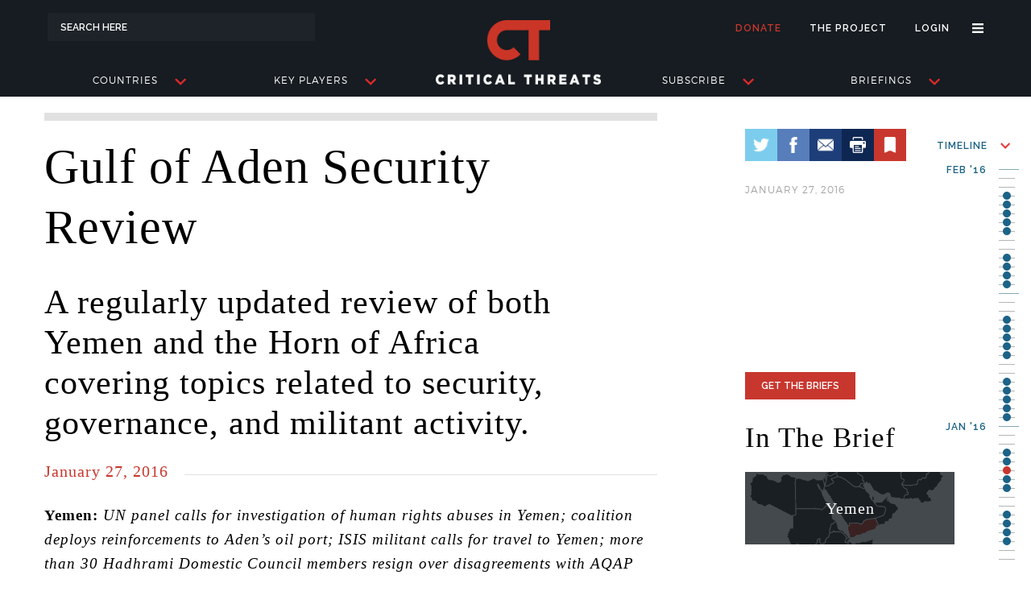

--- FILE ---
content_type: text/html; charset=utf-8
request_url: https://www.criticalthreats.org/briefs/gulf-of-aden-security-review/gulf-of-aden-security-review-january-27-2016
body_size: 14359
content:
<!DOCTYPE html>
<html>
	<head>
		
<title>Gulf Of Aden Security Review   January 27, 2016 | Critical Threats</title>

<meta name="viewport" content="width=device-width, initial-scale=1, user-scalable=no">

<meta name="csrf-param" content="authenticity_token" />
<meta name="csrf-token" content="kAPAuhBSK+HNVDHkQNFzJww2ht1vVGnJc8xbzlE8PkiWP+DrfrdOQuUHbszrxgI7pZpYeJbvG/04UL39aA8jjA==" />

<meta name="google-site-verification" content="sK6K9CgpRCXrPjmshyHtu77__8FzbA4Fu4vMKJTVlps" />

<meta property="og:url" content="https://www.criticalthreats.org/briefs/gulf-of-aden-security-review/gulf-of-aden-security-review-january-27-2016"/>
<meta property="og:site_name" content="Critical Threats"/>
<meta property="og:type" content="website"/>
<meta name="twitter:card" content="summary_large_image">
<meta name="twitter:site" content="@criticalthreats">
<meta name="twitter:creator" content="@criticalthreats">


<meta property="og:image" content="https://www.criticalthreats.org/wp-content/uploads/2018/04/Gulf-of-Aden-Security-Review.png?t=8b0ba4397c7eebc9"/>
<meta name="twitter:image" content="https://www.criticalthreats.org/wp-content/uploads/2018/04/Gulf-of-Aden-Security-Review.png?t=8b0ba4397c7eebc9">

<meta property="og:title" content="Gulf of Aden Security Review - January 27, 2016"/>
<meta name="twitter:title" content="Gulf of Aden Security Review - January 27, 2016">

<script>
//<![CDATA[
window.ajax_url = 'https://www.criticalthreats.org'
//]]>
</script>
<script>
//<![CDATA[
window.api_url = 'https://api.criticalthreats.org/v1'
//]]>
</script>
<script>
//<![CDATA[
window._token = 'LjmGLHYsIsFKV0oKi4vENyzqfZgEdr4hTslc9N9RVl8oBaZ9GMlHYmIEFSIgnLUrhUajPf3NzBUFVbrH5mJLmw=='
//]]>
</script>

<script>
//<![CDATA[
window.signed_in_name = ''
//]]>
</script>
<script>
//<![CDATA[
window.signed_in = false
//]]>
</script>
<script>
//<![CDATA[
window.google_api = 'AIzaSyBhkXAN6iJYV2b99-3PqPeTQwH8FVQ9doY'
//]]>
</script>

<script src="//use.typekit.net/qvb2wjj.js"></script>
<script>try{Typekit.load({ async: true });}catch(e){}</script>

<style media="screen">
.wf-loading {
	visibility: hidden;
}

.wf-active {
	visibility: visible;
}

.wf-inactive {
/* styles to use when web fonts are inactive */
}
</style>

<link rel="shortcut icon" href="/assets/favicon-2495c78b0f2e2313807ff32949366c31088aa37a486f5bf2d1fc40376be96f70.ico">

<link rel="stylesheet" media="print" href="/assets/print-79871ea3afb99353343313cc631f524c4d2367e31e3f910491465fde6f06525f.css" />

		<link rel="stylesheet" media="screen" href="/assets/briefs-bf49805991c8e63df1c35f8758492c0f6e35f32c8151b9a3b5d7d2d6defec531.css" />
		<script src="/assets/briefs-head-d480ea1f1aa22789244b1fe64a61ac23c09d1d07012119ec74cfead156b09b78.js"></script>
	</head>
	<body ng-app="MainApp" ng-controller="BaseController">
		<div ng-class="{'aside-open': mobileHeaderDelegate.isOpen()}" class="view-wrapper" id="body-wrapper">
			<script>
	window.TOPIC_HASH = [{"id":"org_576a8ccd8043a","title":"Basij","slug":"basij","label":"ORGANIZATION"},{"id":"org_576a8ccd8052d","title":"Hamas","slug":"hamas","label":"ORGANIZATION"},{"id":"org_576a8ccd8061f","title":"Hezbollah","slug":"hezbollah","label":"ORGANIZATION"},{"id":"org_576a8ccd806ad","title":"IRGC","slug":"irgc","label":"ORGANIZATION"},{"id":"org_576a8ccd80755","title":"Quds Force","slug":"quds-force","label":"ORGANIZATION"},{"id":"org_577f2ba1e660f","title":"Jabhat al Nusra (JN)","slug":"jabhat-al-nusra-jn","label":"ORGANIZATION"},{"id":"org_577f4afb9d780","title":"al Qaeda","slug":"al-qaeda","label":"ORGANIZATION"},{"id":"org_577faa5f772de","title":"Tehrik-e-Taliban Pakistan (TTP)","slug":"tehrik-e-taliban-pakistan-ttp","label":"ORGANIZATION"},{"id":"org_577fbc6f6faa5","title":"Ansar al Din","slug":"ansar-al-din","label":"ORGANIZATION"},{"id":"org_577fc1e683dfd","title":"Gulf Cooperation Council","slug":"gulf-cooperation-council","label":"ORGANIZATION"},{"id":"org_577fc50156f71","title":"AQAP","slug":"al-qaeda-in-the-arabian-peninsula","label":"ORGANIZATION"},{"id":"org_578020e172170","title":"Hizb al Islam","slug":"hizb-al-islam","label":"ORGANIZATION"},{"id":"org_57811e94b027b","title":"Khorasan Group","slug":"khorasan-group","label":"ORGANIZATION"},{"id":"org_578122f18442e","title":"Libyan National Army","slug":"libyan-national-army","label":"ORGANIZATION"},{"id":"org_5781230faf0c9","title":"Afghan National Security Forces","slug":"afghan-national-security-forces","label":"ORGANIZATION"},{"id":"org_578126c25afa0","title":"Houthi Movement","slug":"al-houthi-movement","label":"ORGANIZATION"},{"id":"org_57813d24c927d","title":"General People’s Congress","slug":"general-peoples-congress-yemen","label":"ORGANIZATION"},{"id":"org_57813d343dfdd","title":"Ansar al Sharia Tunisia","slug":"ansar-al-sharia-tunisia","label":"ORGANIZATION"},{"id":"org_57814e181267f","title":"Afghan Taliban","slug":"afghan-taliban","label":"ORGANIZATION"},{"id":"org_57815416bde98","title":"Ansaru","slug":"ansaru","label":"ORGANIZATION"},{"id":"org_57827b9d938d8","title":"National Front for the Liberation of Azawad","slug":"national-front-for-the-liberation-of-azawad","label":"ORGANIZATION"},{"id":"org_5782b32f96788","title":"The Islamic State","slug":"islamic-state-of-iraq-and-al-sham-isis","label":"ORGANIZATION"},{"id":"org_5782dd7e14f96","title":"Jaish-e-Mohammad","slug":"jaish-e-mohammad","label":"ORGANIZATION"},{"id":"org_5783939019641","title":"Libya Dawn","slug":"libya-dawn","label":"ORGANIZATION"},{"id":"org_578399aa29aa6","title":"MINUSMA","slug":"minusma","label":"ORGANIZATION"},{"id":"org_57839a9e56a60","title":"Al Shabaab","slug":"al-shabaab","label":"ORGANIZATION"},{"id":"org_5783b3c836a3e","title":"Ansar al Sharia Libya","slug":"ansar-al-sharia-libya","label":"ORGANIZATION"},{"id":"org_5783df1e27bfe","title":"al Qaeda in the Indian Subcontinent","slug":"al-qaeda-in-the-indian-subcontinent","label":"ORGANIZATION"},{"id":"org_5783f7052d258","title":"Arab Movement of Azawad (Rebel)","slug":"arab-movement-of-azawad-rebel","label":"ORGANIZATION"},{"id":"org_5784040ce97ad","title":"ATMIS","slug":"ATMIS","label":"ORGANIZATION"},{"id":"org_57840c282c478","title":"Coordination of the Movement of Azawad (CMA)","slug":"coordination-of-the-movement-of-azawad-cma","label":"ORGANIZATION"},{"id":"org_57840d09689ec","title":"Southern Movement","slug":"southern-movement","label":"ORGANIZATION"},{"id":"org_57840d4da99a6","title":"Boko Haram (ISIS Wilayat Gharb Ifriqiyya)","slug":"boko-haram-isis-wilayat-gharb-ifriqiyya","label":"ORGANIZATION"},{"id":"org_57852125073ee","title":"AQIM","slug":"al-qaeda-in-the-islamic-maghreb","label":"ORGANIZATION"},{"id":"org_57853cf378004","title":"Ahlu Sunna wa al Jama’a (Somalia)","slug":"ahlu-sunna-wa-al-jamaa","label":"ORGANIZATION"},{"id":"org_588f6fc5da95b","title":"al Qaeda in Iraq","slug":"al-qaeda-in-iraq-5b1ff4c8bfef5","label":"ORGANIZATION"},{"id":"org_58b9dd95e0901","title":"ISIS in Libya","slug":"isis-in-libya","label":"ORGANIZATION"},{"id":"org_58b9df3064f36","title":"Petroleum Facilities Guard","slug":"petroleum-facilities-guard","label":"ORGANIZATION"},{"id":"org_58c7e729b4f33","title":"ISIS in Yemen","slug":"isis-in-yemen","label":"ORGANIZATION"},{"id":"org_67b6599478dd6","title":"M23","slug":"m23","label":"ORGANIZATION"},{"id":"org_59f0bb66449f2","title":"Setad","slug":"setad","label":"ORGANIZATION"},{"id":"org_67d2fe009ae95","title":"Democratic Forces for the Liberation of Rwanda (FDLR) ","slug":"democratic-forces-for-the-liberation-of-rwanda-fdlr","label":"ORGANIZATION"},{"id":"org_5a04bbc37a666","title":"Kurdistan Regional Government","slug":"kurdistan-regional-government","label":"ORGANIZATION"},{"id":"org_5a2071b70cf85","title":"Jubilee Party","slug":"jubilee-party","label":"ORGANIZATION"},{"id":"org_5a2078cf9e12c","title":"National Super Alliance","slug":"national-super-alliance","label":"ORGANIZATION"},{"id":"org_5a207ae351bf3","title":"Jama’at Nusrat al Islam w'al Muslimeen","slug":"jamaa-nusrat-al-islam-wal-muslimeen","label":"ORGANIZATION"},{"id":"org_5fce6efb0d54e","title":"Iranian Artesh","slug":"iranian-artesh","label":"ORGANIZATION"},{"id":"org_5fdd1c0762916","title":"IRGC Ground Forces","slug":"irgc-ground-forces-5fdd1c0762955","label":"ORGANIZATION"},{"id":"org_67eebe4bcfd66","title":"ADF/ISCAP","slug":"adf-iscap","label":"ORGANIZATION"},{"id":"org_67e2c8d490b49","title":"Hayat Tahrir al-Sham (HTS) ","slug":"hayat-tahrir-al-sham-hts","label":"ORGANIZATION"},{"id":"org_61857cd54a2d8","title":"Southern Transitional Council","slug":"southern-transitional-council","label":"ORGANIZATION"},{"id":"org_67d2fe7b9469e","title":"Armed Forces of the Democratic Republic of the Congo (FARDC) ","slug":"armed-forces-of-the-democratic-republic-of-the-congo-fardc","label":"ORGANIZATION"},{"id":"org_67eebfda82f9e","title":"CODECO","slug":"codeco","label":"ORGANIZATION"},{"id":"org_650b0d01c93ab","title":"Wagner Group","slug":"wagner-group","label":"ORGANIZATION"},{"id":"org_67d30228ef919","title":"East African Community (EAC) and South African Development Community (SADC) ","slug":"east-african-community-eac-and-south-african-development-community-sadc","label":"ORGANIZATION"},{"id":"per_577d540c950bb","title":"Abdu Rabbu Mansour Hadi","slug":"abdu-rabbu-mansour-hadi","label":"PERSON"},{"id":"per_577f305d70f3e","title":"Ali Mohamed H Rage \"Ali Dheere\"","slug":"ali-mohamed-h-rage-ali-dheere","label":"PERSON"},{"id":"per_577f5a4f7e94a","title":"Ali Khamenei","slug":"ali-khamenei","label":"PERSON"},{"id":"per_577f60fa39e05","title":"Hassan Nasrallah","slug":"hassan-nasrallah","label":"PERSON"},{"id":"per_577f7f0d042e6","title":"Khaled Bahah","slug":"khaled-bahah","label":"PERSON"},{"id":"per_577f7fed01046","title":"Ibrahim Haji Jama Mead \"Al Afghani\"","slug":"ibrahim-haji-jama-mead-al-afghani","label":"PERSON"},{"id":"per_577fa5239e7b7","title":"Ali Abdullah Saleh","slug":"ali-abdullah-saleh","label":"PERSON"},{"id":"per_577fa92d4edf0","title":"Mohammad Ali Jafari","slug":"mohammad-ali-jafari","label":"PERSON"},{"id":"per_577fb65a92f9f","title":"Ali Akbar Velayati","slug":"ali-akbar-velayati","label":"PERSON"},{"id":"per_577ff95d0f813","title":"Ahmad Umar","slug":"ahmad-umar","label":"PERSON"},{"id":"per_577ffc6c53890","title":"Fuad Muhammad Khalaf Shongole","slug":"fuad-muhammad-khalaf-shongole","label":"PERSON"},{"id":"per_5780013453c92","title":"Massoud Barzani","slug":"massoud-barzani","label":"PERSON"},{"id":"per_578001ce89891","title":"Saif al Islam Qaddafi","slug":"saif-al-islam-qaddafi","label":"PERSON"},{"id":"per_57800314659f9","title":"Osama bin Laden","slug":"osama-bin-laden","label":"PERSON"},{"id":"per_578023096f5f2","title":"Hassan Rouhani","slug":"hassan-rouhani","label":"PERSON"},{"id":"per_57811caf33cf2","title":"Qasim al Raymi","slug":"qasim-al-raymi","label":"PERSON"},{"id":"per_5781337b1456f","title":"Ahmed Abdi Aw Mohamed \"Godane\"","slug":"ahmed-abdi-aw-mohamed-godane","label":"PERSON"},{"id":"per_57813ebf9cfc6","title":"Raila Odinga","slug":"raila-odinga","label":"PERSON"},{"id":"per_578159700b3ac","title":"Mullah Fazlullah","slug":"mullah-fazlullah","label":"PERSON"},{"id":"per_57827044b6870","title":"Hassan Dahir Aweys","slug":"hassan-dahir-aweys","label":"PERSON"},{"id":"per_578273406572e","title":"Khaled Batarfi","slug":"khaled-batarfi","label":"PERSON"},{"id":"per_57829a22ed0af","title":"Abdul Malik al Houthi","slug":"abdul-malik-al-houthi","label":"PERSON"},{"id":"per_5782af59a740c","title":"Mohamed Abdullahi Mohamed \"Farmaajo\"","slug":"mohamed-abdullahi-mohamed-farmajo","label":"PERSON"},{"id":"per_5782d23630100","title":"Anwar al Awlaki","slug":"anwar-al-awlaki","label":"PERSON"},{"id":"per_5782edf2739f6","title":"Naim Qassem","slug":"naim-qassem","label":"PERSON"},{"id":"per_5782ee207fedf","title":"Ayman al Zawahiri","slug":"ayman-al-zawahiri","label":"PERSON"},{"id":"per_578392ed3b762","title":"Hamza bin Laden","slug":"hamza-bin-laden","label":"PERSON"},{"id":"per_5783aad80438b","title":"Yahya al-Sinwar","slug":"yahya-al-sinwar","label":"PERSON"},{"id":"per_5783cc03ab02e","title":"Mukhtar Robow","slug":"mukhtar-robow","label":"PERSON"},{"id":"per_5783d363efbc6","title":"Nasser al Wahayshi","slug":"nasser-al-wahayshi","label":"PERSON"},{"id":"per_57843847b7a7f","title":"Abu Bakr al Baghdadi","slug":"abu-bakr-al-baghdadi","label":"PERSON"},{"id":"per_57843fd721754","title":"Qassem Soleimani","slug":"qassem-soleimani","label":"PERSON"},{"id":"per_57853f5556fee","title":"Massoud Pezeshkian","slug":"massoud-pezeshkian","label":"PERSON"},{"id":"per_67e2c88c20500","title":"Akram Abbas al-Ka’abi","slug":"akram-abbas-al-kaabi","label":"PERSON"},{"id":"per_67e2c44bd7ad1","title":"Abu Mohammad al-Jolani Ahmed al Shara ","slug":"abu-mohammad-al-jolani-ahmed-al-shara","label":"PERSON"},{"id":"per_59f0b87ce60e3","title":"Khalifa Haftar","slug":"khalifa-haftar","label":"PERSON"},{"id":"per_67b62d8e91672","title":"Félix Tshisekedi","slug":"felix-tshisekedi","label":"PERSON"},{"id":"per_67aa76e5991ae","title":"Behrouz Esbati ","slug":"behrouz-esbati-67aa76e5991f1","label":"PERSON"},{"id":"per_5cc1cf04037a6","title":"Ebrahim Raisi","slug":"ebrahim-raisi","label":"PERSON"},{"id":"per_6834c2ece5d31","title":"Nidal Morrison","slug":"nidal-morrison","label":"PERSON"},{"id":"per_67e2c4a1242e0","title":"Mahmoud al Mashhadani ","slug":"mahmoud-al-mashhadani","label":"PERSON"},{"id":"per_67e2c4bed99ee","title":"Abdullah Ocalan","slug":"abdullah-ocalan-67e2c4bed9a2e","label":"PERSON"},{"id":"per_67e2c4c520a43","title":"Abdullah Ocalan","slug":"abdullah-ocalan-67e2c4c520a83","label":"PERSON"},{"id":"per_67e2c4d07cbed","title":"Masoud Pezeshkian","slug":"masoud-pezeshkian","label":"PERSON"},{"id":"per_67e2c89b85085","title":"Abdul Latif al Rashid","slug":"abdul-latif-al-rashid","label":"PERSON"},{"id":"per_67e2c8ab59202","title":"Mohammed Shia al-Sudani ","slug":"mohammed-shia-al-sudani","label":"PERSON"},{"id":"per_67e2c8b8d993c","title":"Grand Ayatollah Ali al-Sistani ","slug":"grand-ayatollah-ali-al-sistani","label":"PERSON"},{"id":"per_67225869b9bb5","title":"Mohammad al Houthi","slug":"mohammad-al-houthi","label":"PERSON"},{"id":"per_61857ca4504eb","title":"Mohammed Hussein Roble","slug":"mohammed-hussein-roble","label":"PERSON"},{"id":"per_67d300bfd1f95","title":"Paul Kagame","slug":"paul-kagame","label":"PERSON"},{"id":"per_67d3011410214","title":"Corneille Nangaa","slug":"corneille-nangaa","label":"PERSON"},{"id":"loc_576a8c62a1ebc","title":"Afghanistan","slug":"afghanistan","label":"LOCATION"},{"id":"loc_576a8c62a224d","title":"Algeria","slug":"algeria","label":"LOCATION"},{"id":"loc_576a8c62a319f","title":"Bahrain","slug":"bahrain","label":"LOCATION"},{"id":"loc_576a8c62a326e","title":"Bangladesh","slug":"bangladesh","label":"LOCATION"},{"id":"loc_576a8c62a33c7","title":"Belarus","slug":"belarus","label":"LOCATION"},{"id":"loc_576a8c62a3abc","title":"Burkina Faso","slug":"burkina-faso","label":"LOCATION"},{"id":"loc_576a8c62a3c06","title":"Burundi","slug":"burundi","label":"LOCATION"},{"id":"loc_576a8c62a3dca","title":"Cameroon","slug":"cameroon","label":"LOCATION"},{"id":"loc_576a8c62a4bf4","title":"Djibouti","slug":"djibouti","label":"LOCATION"},{"id":"loc_576a8c62a4ec3","title":"Egypt","slug":"egypt","label":"LOCATION"},{"id":"loc_576a8c62a509d","title":"Eritrea","slug":"eritrea","label":"LOCATION"},{"id":"loc_576a8c62a51d4","title":"Ethiopia","slug":"ethiopia","label":"LOCATION"},{"id":"loc_576a8c62a53a6","title":"France","slug":"france","label":"LOCATION"},{"id":"loc_576a8c62a5742","title":"Germany","slug":"germany","label":"LOCATION"},{"id":"loc_576a8c62a6135","title":"India","slug":"india","label":"LOCATION"},{"id":"loc_576a8c804a483","title":"Iran","slug":"iran","label":"LOCATION"},{"id":"loc_576a8c804abe3","title":"Iraq","slug":"iraq","label":"LOCATION"},{"id":"loc_576a8c62a6452","title":"Israel","slug":"israel","label":"LOCATION"},{"id":"loc_576a8c62a677f","title":"Kazakhstan","slug":"kazakhstan","label":"LOCATION"},{"id":"loc_576a8c62a681f","title":"Kenya","slug":"kenya","label":"LOCATION"},{"id":"loc_576a8c62a69d5","title":"Kuwait","slug":"kuwait","label":"LOCATION"},{"id":"loc_576a8c804acd7","title":"Lebanon","slug":"lebanon","label":"LOCATION"},{"id":"loc_576a8c62a6df3","title":"Libya","slug":"libya","label":"LOCATION"},{"id":"loc_576a8c62a74f4","title":"Mali","slug":"mali","label":"LOCATION"},{"id":"loc_576a8c62a759c","title":"Malta","slug":"malta","label":"LOCATION"},{"id":"loc_576a8c62a7712","title":"Mauritania","slug":"mauritania","label":"LOCATION"},{"id":"loc_576a8c62a8361","title":"Morocco","slug":"morocco","label":"LOCATION"},{"id":"loc_576a8c62a8976","title":"Niger","slug":"niger","label":"LOCATION"},{"id":"loc_576a8c62a8a30","title":"Nigeria","slug":"nigeria","label":"LOCATION"},{"id":"loc_576a8c62a8c9f","title":"Oman","slug":"oman","label":"LOCATION"},{"id":"loc_576a8c62a8d5c","title":"Pakistan","slug":"pakistan","label":"LOCATION"},{"id":"loc_576a8c62a8ec1","title":"Palestinian Territories","slug":"palestinian-territories","label":"LOCATION"},{"id":"loc_576a8c62a9468","title":"Qatar","slug":"qatar","label":"LOCATION"},{"id":"loc_576a8c62a97e9","title":"Russia","slug":"russia","label":"LOCATION"},{"id":"loc_576a8c62aa318","title":"Saudi Arabia","slug":"saudi-arabia","label":"LOCATION"},{"id":"loc_576a8c62aa3f2","title":"Senegal","slug":"senegal","label":"LOCATION"},{"id":"loc_576a8c62aa8c5","title":"Somalia","slug":"somalia","label":"LOCATION"},{"id":"loc_576a8c62aac4c","title":"Sudan","slug":"sudan","label":"LOCATION"},{"id":"loc_576a8c62ab013","title":"Syria","slug":"syria","label":"LOCATION"},{"id":"loc_576a8c62ab715","title":"Tunisia","slug":"tunisia","label":"LOCATION"},{"id":"loc_576a8c62ab806","title":"Turkey","slug":"turkey","label":"LOCATION"},{"id":"loc_576a8c62aba18","title":"Uganda","slug":"uganda","label":"LOCATION"},{"id":"loc_576a8c62ababe","title":"United Arab Emirates","slug":"united-arab-emirates","label":"LOCATION"},{"id":"loc_576a8c62abb76","title":"United Kingdom","slug":"united-kingdom","label":"LOCATION"},{"id":"loc_576a8c62ac086","title":"Yemen","slug":"yemen","label":"LOCATION"},{"id":"loc_577f69d55214e","title":"Jordan","slug":"jordan","label":"LOCATION"},{"id":"loc_5780076d1c330","title":"Ukraine","slug":"ukraine","label":"LOCATION"},{"id":"loc_578145209a5d0","title":"Myanmar","slug":"myanmar","label":"LOCATION"},{"id":"loc_67b658cb9a5d1","title":"Rwanda","slug":"rwanda-67b658cb9a60f","label":"LOCATION"},{"id":"loc_6081dee738c02","title":"Tanzania","slug":"tanzania-6081dee738c41","label":"LOCATION"},{"id":"loc_6081df1a1065b","title":"Democratic Republic of the Congo","slug":"democratic-republic-of-the-congo-6081df1a1069c","label":"LOCATION"},{"id":"loc_607de3a889e68","title":"Mozambique","slug":"mozambique-607de3a889ea7","label":"LOCATION"},{"id":"loc_6081deb89a4cf","title":"Chad","slug":"chad-6081deb89a510","label":"LOCATION"},{"id":"loc_6081e23db4c5c","title":"Benin","slug":"benin-6081e23db4c9c","label":"LOCATION"},{"id":"loc_6448138ca29f7","title":"China","slug":"china-6448138ca2a37","label":"LOCATION"},{"id":"loc_644813950213b","title":"Taiwan","slug":"taiwan-644813efebac3","label":"LOCATION"}];
</script>

<header id="site-header"  ng-controller="HeaderController">
	<div class="container">
		<span id="search">
			<form id="frm-search" method="GET" action="/search">
				<input type="text" name="s" autocomplete="off" placeholder="Search Here" ng-model="query_string" ng-focus="set_focused_field($event)" ng-blur="remove_focused_field($event)" />
				<suggestiondrawer type="mini" q="query_string" field="active_search_field"></suggestiondrawer>
			</form>
		</span>
		<nav id="mobile-header-menu">
			<a href="#" ng-click="mobileHeaderDelegate.toggle()"><div class="mhm-hamburger"></div></a>
			<a href="/"><div class="mhm-logo"></div></a>
			<a href="/search"><div class="mhm-search"></div></a>
		</nav>
		<nav id="user-menu">
			<ul>
				<li class="donate"><a href="/donate">Donate</a></li>
				<li class="the-project"><a href="/the-project">The Project</a></li>
				<li class="user" ng-show="signed_in" ng-cloak>
					<a href="/webusers/edit">
						Hi, {{signed_in_name}}
</a>				</li>
				<li class="login" ng-hide="signed_in" ng-cloak><a href="/webusers/sign_in">Login</a></li>
				<li>
					<a href="javascript:void(0);" id="hamburger-link-top-menu" ng-class="showMenuHamburger ? 'on' : ''" ng-click="toggleMenuHamburger()"></a>
					<ul id="user-menu-hamburger-drop" ng-class="showMenuHamburger ? 'open' : ''">
						<li><a href="/the-project">The Project</a></li>
						<li><a href="/team">Our Team</a></li>
						<li><a href="/contributors">Contributors</a></li>
						<li><a href="/tech-partners">Tech Partners</a></li>
						<li><a href="/join">Join Us</a></li>
						<li><a ng-click="contact()">Contact</a></li>
						<li ng-show="signed_in" ng-cloak><a href="/bookmarks">Bookmarks</a></li>
						<li ng-show="signed_in" ng-cloak><a href="/subscriptions">Subscriptions</a></li>
						<li ng-show="signed_in" ng-cloak><a href="/webusers/edit">Profile</a></li>
						<li ng-show="signed_in" ng-cloak><a href="/webusers/sign_out">Sign Out</a></li>
						<li ng-hide="signed_in" ng-cloak><a href="/webusers/sign_up">Sign Up</a></li>
						<li ng-hide="signed_in" ng-cloak><a href="/webusers/sign_in">Sign In</a></li>
					</ul>
				</li>
			</ul>
		</nav>
		<nav id="main-menu">
			<ul>
				<li class="search">
					<a id="search-link-main-menu" href="/search"></a>
				</li>
				<li ng-class="showRegionsMegaMenu ? 'regions active' : 'regions'"><a ng-click="showMegaMenu('regions')">Countries<span class="arrow"></span></a></li>
				<li ng-class="showActorsMegaMenu ? 'actors active' : 'actors'"><a ng-click="showMegaMenu('actors')">Key Players<span class="arrow"></span></a></li>
				<li id="main-brand"><a href="/"></a></li>
				<li ng-class="showMaproomMegaMenu ? 'map-room active' : 'map-room'"><a href="/subscribe">Subscribe<span class="arrow"></span></a></li>
				<li ng-class="showBriefingsMegaMenu ? 'briefings active' : 'briefings'"><a ng-click="showMegaMenu('briefings')">Briefings<span class="arrow"></span></a></li>
				<li class="hamburger">
					<a id="hamburger-link-main-menu" ng-class="showMenuHamburger ? 'on' : ''" ng-click="toggleMenuHamburger()"></a>
					<ul id="main-hamburger-drop" ng-class="showMenuHamburger ? 'open' : ''">
						<li><a href="/the-project">The Project</a></li>
						<li><a href="/team">Our Team</a></li>
						<li><a href="/contributors">Contributors</a></li>
						<li><a href="/tech-partners">Tech Partners</a></li>
						<li><a href="/join">Join Us</a></li>
						<li><a ng-click="contact()">Contact</a></li>
						<li ng-show="signed_in" ng-cloak><a href="/bookmarks">Bookmarks</a></li>
						<li ng-show="signed_in" ng-cloak><a href="/subscriptions">Subscriptions</a></li>
						<li ng-show="signed_in" ng-cloak><a href="/webusers/edit">Profile</a></li>
						<li ng-show="signed_in" ng-cloak><a href="/webusers/sign_out">Sign Out</a></li>
						<li ng-hide="signed_in" ng-cloak><a href="/webusers/sign_up">Sign Up</a></li>
						<li ng-hide="signed_in" ng-cloak><a href="/webusers/sign_in">Sign In</a></li>
					</ul>
				</li>
			</ul>
		</nav>

	</div>

	<section id="mobile-aside-menu">
		<div id="aside-menu-container">
			<div class="aside-menu-item">
				<div class="ami-listing" ng-click="expandTab($event)">
					<div class="aside-menu-item-icon location"></div>
					<span class="aside-menu-item-label">Countries</span>
					<div class="aside-menu-item-icon arrow"></div>
				</div>
				<div class="ami-drawer">
					<a href="/locations/{{region.slug}}" ng-repeat="(i,region) in trending_regions"><div class="ami-drawer-item">{{region.title}}</div></a>
					<a href="/locations"><div class="ami-drawer-item">Others <span class="text-red">(A FULL LIST)</span></div></a>
				</div>
			</div>
			<div class="aside-menu-item">
				<div class="ami-listing" ng-click="expandTab($event)">
					<div class="aside-menu-item-icon actors"></div>
					<span class="aside-menu-item-label">People</span>
					<div class="aside-menu-item-icon arrow"></div>
				</div>
				<div class="ami-drawer">
					<a href="/people/{{person.slug}}" ng-repeat="(i,person) in trending_people"><div class="ami-drawer-item">{{person.title}}</div></a>
					<a href="/people"><div class="ami-drawer-item">Others <span class="text-red">(A FULL LIST)</span></div></a>
				</div>
			</div>
			<div class="aside-menu-item">
				<div class="ami-listing" ng-click="expandTab($event)">
					<div class="aside-menu-item-icon groups"></div>
					<span class="aside-menu-item-label">Groups</span>
					<div class="aside-menu-item-icon arrow"></div>
				</div>
				<div class="ami-drawer">
					<a href="/organizations/{{organization.slug}}" ng-repeat="(i,organization) in trending_organizations"><div class="ami-drawer-item">{{organization.title}}</div></a>
					<a href="/organizations"><div class="ami-drawer-item">Others <span class="text-red">(A FULL LIST)</span></div></a>
				</div>
			</div>
			<div class="aside-menu-item">
				<div class="ami-listing" ng-click="expandTab($event)">
					<div class="aside-menu-item-icon maps"></div>
					<span class="aside-menu-item-label">Map Room</span>
					<div class="aside-menu-item-icon arrow"></div>
				</div>
				<div class="ami-drawer">
					<a href="#"><div class="ami-drawer-item">Coming Soon</div></a>
				</div>
			</div>
			<div class="aside-menu-item">
				<div class="ami-listing" ng-click="expandTab($event)">
					<div class="aside-menu-item-icon briefings"></div>
					<span class="aside-menu-item-label">Briefings</span>
					<div class="aside-menu-item-icon arrow"></div>
				</div>
				<div class="ami-drawer">
					<a href="/briefs/{{series.slug}}" ng-repeat="(i,series) in trending_briefs"><div class="ami-drawer-item">{{series.title}}</div></a>
					<a href="/briefs"><div class="ami-drawer-item">Others <span class="text-red">(A FULL LIST)</span></div></a>
				</div>
			</div>
			<div class="ami-divider"></div>
			<a href="/the-project">
				<div class="aside-menu-item">
					<div class="ami-listing grey">
						<div class="aside-menu-item-icon theproject"></div>
						<span class="aside-menu-item-label">The Project</span>
						<div class="aside-menu-item-icon arrow"></div>
					</div>
				</div>
			</a>
				<a href="/webusers/sign_in">
				<div class="aside-menu-item">
					<div class="ami-listing">
						<div class="aside-menu-item-icon signin"></div>
						<span class="aside-menu-item-label">Sign In</span>
						<div class="aside-menu-item-icon arrow"></div>
					</div>
				</div>
</a>
			<a href="/donate">
				<div class="aside-menu-item">
					<div class="ami-listing red">
						<div class="aside-menu-item-icon donate"></div>
						<span class="aside-menu-item-label">Donate</span>
						<div class="aside-menu-item-icon arrow"></div>
					</div>
				</div>
			</a>

			<!-- <div class="aside-menu-footer">
				<div class="left-pane">
						<a href="/webusers/sign_in">
							<div class="sign-in-listing">
								<div class="icon"></div>
								<div class="label">Sign In</div>
							</div>
</a>				</div>
				<div class="right-pane">
				</div>
			</div> -->
		</div>
	</section>

	<section id="regions-mega-menu" ng-class="showRegionsMegaMenu ? 'mega-menu on' : 'mega-menu'" ng-cloak>
		<h2 class="temporary" ng-show="mmLoading">Loading...</h2>
		<div class="mega-container" ng-hide="mmLoading">
			<div class="mega-map-area">
				<div class="mega-map-images">
					<img ng-repeat="(i,region) in trending_regions" ng-src="{{region.menu_image_url}}" ng-class="activeRegion == i ? 'on' : ''" style="cursor: default;"/>
					<img src="https://www.criticalthreats.org/assets/menu-map-blank-172808a4d3da893b35da2da2ee268bb51cc8cee13795c0e0abb6277479b120b4.png" ng-class="activeRegion == trending_regions.length ? 'on' : ''" style="cursor: default;"/>
				</div>
			</div>
			<div class="mega-content-area">
				<ul class="mega-content-large-list" ng-class="showRegionDetail ? 'off' : ''">
					<li ng-repeat="(i,region) in trending_regions"><a ng-click="loadRegionDetail(region.id)" ng-mouseover="activateRegion(i)" ng-class="activeRegion == i ? 'active' : ''">{{region.title}}</a></li>
					<li><a href="/locations" ng-mouseover="activateRegion(trending_regions.length)" ng-class="activeRegion == trending_regions.length ? 'active' : ''">Others <small>(a full list)</small></a></li>
				</ul>
				<div class="mega-content-area-detail" ng-class="showRegionDetail ? 'on' : ''">
					<div class="mega-content-area-detail-blurb">
						<h2>
							<a href="/locations/{{region_detail.slug}}">{{region_detail.title}}</a>
							<a class="mega-content-area-detail-close" ng-click="closeRegionDetail()" ng-show="regionDetailLoaded">back</a>
						</h2>
						<p>{{region_detail.text}}</p>
						<a ng-href="/locations/{{region_detail.slug}}" ng-show="regionDetailLoaded">SEE STORYSTREAM</a>
					</div>
					<div class="mega-content-area-detail-related">
						<ul>
							<li ng-repeat="(i,item) in region_detail.related_content | limitTo:2">
								<small>{{item.label}}</small>
								<a ng-href="{{item.link}}"><h5 ng-bind-html="item.title"></h5></a>
								<time>{{item.date}}</time>
							</li>
						</ul>
					</div>
				</div>
			</div>
		</div>
		<a class="mega-menu-close" ng-click="closeMegaMenu()">&times;</a>
	</section>

	<section id="actors-mega-menu" ng-class="showActorsMegaMenu ? 'mega-menu on' : 'mega-menu'" ng-cloak>
		<h2 class="temporary" ng-show="mmLoading">Loading...</h2>
		<div class="mega-container" ng-hide="mmLoading">
			<div class="mega-map-area">
				<div class="mega-map-images">
					<img ng-repeat="(i,person) in trending_people" ng-src="{{person.menu_image_url}}" ng-class="activePerson == i ? 'on' : ''" style="cursor: default;"/>
					<img src="https://www.criticalthreats.org/assets/menu-map-blank-172808a4d3da893b35da2da2ee268bb51cc8cee13795c0e0abb6277479b120b4.png"  ng-class="activePerson == trending_people.length ? 'on' : ''" style="cursor: default;"/>
					<img ng-repeat="(i,organization) in trending_organizations" ng-src="{{organization.menu_image_url}}" ng-class="activeOrganization == i ? 'on' : ''" style="cursor: default;"/>
					<img src="https://www.criticalthreats.org/assets/menu-map-blank-172808a4d3da893b35da2da2ee268bb51cc8cee13795c0e0abb6277479b120b4.png" ng-class="activeOrganization == trending_organizations.length ? 'on' : ''" style="cursor: default;"/>
				</div>
			</div>
			<div class="mega-content-area">
				<div class="mega-content-normal-list" ng-class="showPersonDetail || showOrganizationDetail ? 'off' : ''">
					<h2>People</h2>
					<ul>
						<li ng-repeat="(i,person) in trending_people"><a ng-click="loadPersonDetail(person.id)" ng-mouseover="activatePerson(i)" ng-class="activePerson == i ? 'active' : ''">{{person.title}}</a></li>
						<li><a href="/people" ng-mouseover="activatePerson(trending_people.length)" ng-class="activePerson == trending_people.length ? 'active' : ''">Others <small>(a full list)</small></a></li>
					</ul>
				</div>
				<div class="mega-content-normal-list" ng-class="showPersonDetail || showOrganizationDetail ? 'off' : ''">
					<h2>Groups</h2>
					<ul>
						<li ng-repeat="(i,organization) in trending_organizations"><a ng-click="loadOrganizationDetail(organization.id)" ng-mouseover="activateOrganization(i)" ng-class="activeOrganization == i ? 'active' : ''">{{organization.title}}</a></li>
						<li><a href="/organizations" ng-mouseover="activateOrganization(trending_organizations.length)" ng-class="activeOrganization == trending_organizations.length ? 'active' : ''">Others <small>(a full list)</small></a></li>
					</ul>
				</div>
				<div class="mega-content-area-detail" ng-class="showPersonDetail ? 'on' : ''">
					<div class="mega-content-area-detail-blurb">
						<h2>
							<a href="/people/{{region_detail.slug}}">{{person_detail.title}}</a>
							<a class="mega-content-area-detail-close" ng-click="closePersonDetail()" ng-show="personDetailLoaded">back</a>
						</h2>
						<p>{{person_detail.text}}</p>
						<a ng-href="/people/{{person_detail.slug}}" ng-show="personDetailLoaded">SEE STORYSTREAM</a>
					</div>
					<div class="mega-content-area-detail-related">
						<ul>
							<li ng-repeat="(i,item) in person_detail.related_content | limitTo:2">
								<small>{{item.label}}</small>
								<a ng-href="{{item.link}}"><h5 ng-bind-html="item.title"></h5></a>
								<time>{{item.date}}</time>
							</li>
						</ul>
					</div>
				</div>
				<div class="mega-content-area-detail" ng-class="showOrganizationDetail ? 'on' : ''">
					<div class="mega-content-area-detail-blurb">
						<h2>
							<a href="/organizations/{{organization_detail.slug}}">{{organization_detail.title}}</a>
							<a class="mega-content-area-detail-close" ng-click="closeOrganizationDetail()" ng-show="organizationDetailLoaded">back</a>
						</h2>
						<p>{{organization_detail.text}}</p>
						<a ng-href="/organizations/{{organization_detail.slug}}" ng-show="organizationDetailLoaded">SEE STORYSTREAM</a>
					</div>
					<div class="mega-content-area-detail-related">
						<ul>
							<li ng-repeat="(i,item) in organization_detail.related_content | limitTo:2">
								<small>{{item.label}}</small>
								<a ng-href="{{item.link}}"><h5 ng-bind-html="item.title"></h5></a>
								<time>{{item.date}}</time>
							</li>
						</ul>
					</div>
				</div>
			</div>
		</div>
		<a class="mega-menu-close" ng-click="closeMegaMenu()">&times;</a>
	</section>

	<section id="maproom-mega-menu" ng-class="showMaproomMegaMenu ? 'mega-menu on' : 'mega-menu'" ng-cloak>
		<h2 class="temporary">coming soon</h2>
		<a class="mega-menu-close" ng-click="closeMegaMenu()">&times;</a>
	</section>

	<section id="briefings-mega-menu" ng-class="showBriefingsMegaMenu ? 'mega-menu on' : 'mega-menu'" ng-cloak>
		<h2 class="temporary" ng-show="mmLoading">Loading...</h2>
		<div class="mega-container" ng-hide="mmLoading">
			<div class="mega-map-area">
				<div class="mega-map-images">
					<img ng-repeat="(i,series) in trending_briefs" ng-click="goToBriefSeries(series.slug)" ng-src="{{series.menu_image_url}}" ng-class="activeBrief == i ? 'on' : ''"/>
				</div>
			</div>
			<div class="mega-content-area">
				<div class="mega-content-normal-list">
					<h2>Briefs</h2>
					<ul>
						<li ng-repeat="(i,series) in trending_briefs">
							<a href="/briefs/{{series.slug}}" ng-mouseover="activateBrief(i)" ng-class="activeBrief == i ? 'active' : ''">{{series.title}}</a>
						</li>
						<li>
							<a href="/briefs"><div class="ami-drawer-item">Full List</div></a>
						</li>
					</ul>

				</div>
				<div class="mega-content-area-detail on">
					<div ng-repeat="(i,series) in trending_briefs" ng-class="activeBrief == i ? 'mega-content-area-detail-blurb-large on' : 'mega-content-area-detail-blurb-large'">
						<!-- -->
						<h2><a href="/briefs/{{series.slug}}">{{series.title}}</a></h2>
						<!-- <small>(Updated Daily)</small> -->
						<p>{{series.description | limitTo:140}}</p>
						<a href="/briefs/{{series.slug}}/{{series.fb_slug}}" class="mega-content-area-detail-latest-link">{{series.fb_title}}</a>
						<input class="button" type="button" value="Get The Review" ng-click="addSubscription($event,{ heading:'Get The Review', label:'BRIEFSERIES', id:series.id, slug:series.slug, title:series.title })" />
					</div>
				</div>
			</div>
		</div>
		<a class="mega-menu-close" ng-click="closeMegaMenu()">&times;</a>
	</section>
</header>


			<main ng-controller="BriefsController">
				
<div class="container" id="brief-series-page-body">
	<section id="main-content">

		<div id="brief-series-header">
			<div id="grey-bar"></div>

			<div id="main-page-title">
				<h1>
					Gulf of Aden Security Review
				</h1>
			</div>

			<h2>A regularly updated review of both Yemen and the Horn of Africa covering topics related to security, governance, and militant activity.</h2>

		</div>

		<div id="brief-stream">
			<div class="brief-instance">

				<div class="brief-instance-header">
					<div class="b-i-title">
						<span>
							<a href="/briefs/gulf-of-aden-security-review/gulf-of-aden-security-review-january-27-2016">
								January 27, 2016
</a>						</span>
					</div>

					<div class="b-i-body">


						

<div>
<p><strong>Yemen:</strong> <em>UN panel calls for investigation of human rights abuses in Yemen; coalition deploys reinforcements to Aden’s oil port; ISIS militant calls for travel to Yemen; more than 30 Hadhrami Domestic Council members resign over disagreements with AQAP</em></p>

<p><strong>Horn of Africa: </strong><em>Al Shabaab IED attack kills five Kenyan police officers near Milimani, Lamu County, Kenya</em>; <em>attacks aid workers in Somalia increase in 2015; al Shabaab militants ambush AMISOM forces near el Adde and Likoley in Gedo region, Somalia; Kenyan Parliament to investigate el Adde attack</em></p>

<p><strong>Yemen Security Brief</strong></p>

<ul>
	<li>A panel of UN experts called for the UN Security Council to investigate allegations of human rights abuses in Yemen. The panel’s report, which has not yet been released to the public, details alleged violations of international humanitarian law that include systemic airstrikes on civilian targets and the use of starvation as a tool of war. The proposed investigation comes amid growing international concern for civilian casualties and the broader humanitarian crisis in Yemen. The White House released a statement on January 23 calling on all sides to avoid harming civilians and to allow the delivery of food and other essentials to those in need.<a href="#_edn02a0a6079ee28f1f269bd805d4b7045b1" name="_edn02a0a6079ee28f1f269bd805d4b7045bref1" title="">[1]</a>
</li>
</ul>
</div>

<ul>
	<li>The Saudi-led coalition deployed reinforcements to the port of Aden on January 27. The additional troops will help to secure Aden’s oil port. Pro-government and coalition forces have struggled to secure Yemen’s temporary capital, which has witnessed a steady stream of assassinations and attacks on infrastructure. The arrival of reinforcements closely follows the return of Yemen’s Prime Minister and his cabinet to Aden on January 25.<a href="#_edn02a0a6079ee28f1f269bd805d4b7045b2" name="_edn02a0a6079ee28f1f269bd805d4b7045bref2" title="">[2]</a>
</li>
</ul>

<ul>
	<li>A self-described Islamic State of Iraq and al Sham (ISIS) militant called for Muslims to travel to Yemen in a post on Twitter on January 25. The alleged militant, who calls himself Abu Osama Somali, said that the trip to Yemen is “easy,” and preferable to living among non-believers. He referenced Wilayat Hadramawt, an ISIS-linked cell operating in eastern Yemen. Abu Osama previously tweeted criticisms of al Shabaab in Somalia, contrasting the al Qaeda-affiliated group with ISIS.<a href="#_edn02a0a6079ee28f1f269bd805d4b7045b3" name="_edn02a0a6079ee28f1f269bd805d4b7045bref3" title="">[3]</a>
</li>
</ul>

<ul>
	<li>More than 30 members of the Hadhrami Domestic Council (HDC) in al Mukalla, Hadramawt have reportedly resigned due to disagreements with al Qaeda in the Arabian Peninsula (AQAP), according to a pro-Saudi news source. The HDC took over governance of al Mukalla from AQAP’s affiliate, Sons of Hadramawt, in April 2015, and has administered the city largely in accordance with AQAP’s interests. The wave of resignations reportedly stems from AQAP’s attempts to reorganize the opening of al Mukalla’s security administration and to administer basic services like electricity, water, and communications. AQAP also reportedly stopped paying the salaries of HDC members. AQAP has reportedly increased its presence in al Mukalla since the arrival of Saudi-led coalition vessels in the city’s port last week.<a href="#_edn02a0a6079ee28f1f269bd805d4b7045b4" name="_edn02a0a6079ee28f1f269bd805d4b7045bref4" title="">[4]</a>
</li>
</ul>

<p><strong>Horn of Africa Security Brief</strong></p>

<ul>
	<li>
<a>Al </a>Shabaab detonated an improvised explosive device (IED) under a Kenyan police truck near Milimani in Lamu County, Kenya. The attack killed five officers and wounded three others from a Rapid Deployment Unit.  The truck, which was carrying 10 officers in total, was traveling to the Uslama military camp near the Kenyan-Somali border at the time of the attack. Al Shabaab took responsibility for the attack and claimed that eight soldiers had been killed.<a href="#_edn02a0a6079ee28f1f269bd805d4b7045b5" name="_edn02a0a6079ee28f1f269bd805d4b7045bref5" title="">[5]</a>
</li>
</ul>

<ul>
	<li>The United Nations Office for the Coordination of Humanitarian Affairs (OCHA) reported that the number attacks on aid workers in Somalia rose from 75 in 2014 to 140 in 2015. The number of aid worker deaths rose from 10 to 17. OCHA stated that armed groups continue to disrupt economic development and aid delivery<a> </a>in Bay, Bakool, Gedo, and Hiiraan regions.<a href="#_edn02a0a6079ee28f1f269bd805d4b7045b6" name="_edn02a0a6079ee28f1f269bd805d4b7045bref6" title="">[6]</a> </li>
</ul>

<ul>
	<li>Al Shabaab militants ambushed African Union Mission in Somalia (AMISOM) forces outside el Adde and Likoley towns in Gedo region, Somalia on January 27. The clashes occurred as AMISOM troops from the Kenyan Defense Forces (KDF) were withdrawing towards the Somali-Kenyan border.   Local sources claimed that the el Adde town chairman was killed or injured in the ambush.<a href="#_edn02a0a6079ee28f1f269bd805d4b7045b7" name="_edn02a0a6079ee28f1f269bd805d4b7045bref7" title="">[7]</a>
</li>
</ul>

<ul>
	<li>Kenyan parliamentarians formally announced the formation of a committee of inquiry regarding the January 15 al Shabaab attack on a Kenyan-held AMISOM base <a>in el Adde</a>.   Ndung’u Gethenji, Chairman of Kenya’s Parliamentary Defense Committee, asserted that there is a need for a full understanding of the events surrounding the incident if Kenyan forces are to maintain a presence in Somalia as part of AMISOM.<a href="#_edn02a0a6079ee28f1f269bd805d4b7045b8" name="_edn02a0a6079ee28f1f269bd805d4b7045bref8" title="">[8]</a>
</li>
</ul>

<div class="citation-drawer" id="7816f1bc56bab79ca22f7a33f1c905c8">
<hr align="left" size="1" width="33%">
<div id="edn1">
<div>
<a href="#_edn02a0a6079ee28f1f269bd805d4b7045bref1" name="_edn02a0a6079ee28f1f269bd805d4b7045b1" title="">[1]</a> Cara Anna, “UN panel on Yemen: Consider creating commission of inquiry,” Associated Press, January 26, 2016, <a href="http://bigstory.ap.org/article/02871bd8d9b94569a53f4586e364e37e/un-panel-yemen-consider-creating-commission-inquiry">http://bigstory.ap.org/article/02871bd8d9b94569a53f4586e364e37e/un-panel-yemen-consider-creating-commission-inquiry</a>. “UN panel calls for international inquiry in Yemen,” Middle East Eye, January 27, 2016, <a href="http://www.middleeasteye.net/news/un-panel-calls-international-inquiry-yemen-1260559967">http://www.middleeasteye.net/news/un-panel-calls-international-inquiry-yemen-1260559967</a>. “White House raises concerns about harm to civilians in Yemen,” Reuters, January 23, 2016, <a href="http://www.reuters.com/article/us-yemen-usa-whitehouse-idUSKCN0V10XB">http://www.reuters.com/article/us-yemen-usa-whitehouse-idUSKCN0V10XB</a>.</div>
</div>

<div id="edn2">
<div>
<a href="#_edn02a0a6079ee28f1f269bd805d4b7045bref2" name="_edn02a0a6079ee28f1f269bd805d4b7045b2" title="">[2]</a> “Reinforcements from the coalition arrive in Aden to support the security plan,” Barakish.net, January 27, 2016, <a href="http://barakish.net/news02.aspx?cat=12&amp;sub=23&amp;id=373203">http://barakish.net/news02.aspx?cat=12&amp;sub=23&amp;id=373203</a>. “Yemen PM returns to Aden to reestablish govt,” Al Arabiya English, January 25, 2016, <a href="http://english.alarabiya.net/en/News/middle-east/2016/01/25/Yemen-s-PM-returns-to-Aden.html">http://english.alarabiya.net/en/News/middle-east/2016/01/25/Yemen-s-PM-returns-to-Aden.html</a>.</div>
</div>

<div id="edn3">
<div>
<a href="#_edn02a0a6079ee28f1f269bd805d4b7045bref3" name="_edn02a0a6079ee28f1f269bd805d4b7045b3" title="">[3]</a> SITE Intelligence Group, January 25, 2016, source available upon request.  SITE Intelligence Group, December 2, 2015, source available upon request.</div>
</div>

<div id="edn4">
<div>
<a href="#_edn02a0a6079ee28f1f269bd805d4b7045bref4" name="_edn02a0a6079ee28f1f269bd805d4b7045b4" title="">[4]</a> Asma al Ghabiri, “’Al Qaeda’ strengthens its control over al Mukalla again,” Al Sharq al Awsat, January 26, 2016, <a href="http://aawsat.com/home/article/552676/%C2%AB%D8%A7%D9%84%D9%82%D8%A7%D8%B9%D8%AF%D8%A9%C2%BB-%D9%8A%D8%AD%D9%83%D9%85-%D8%B3%D9%8A%D8%B7%D8%B1%D8%AA%D9%87-%D8%B9%D9%84%D9%89-%D8%A7%D9%84%D9%85%D9%83%D9%84%D8%A7-%D9%85%D9%86-%D8%AC%D8%AF%D9%8A%D8%AF?archive=1&amp;date=08/05/2015">http://aawsat.com/home/article/552676/%C2%AB%D8%A7%D9%84%D9%82%D8%A7%D8%B9%D8%AF%D8%A9%C2%BB-%D9%8A%D8%AD%D9%83%D9%85-%D8%B3%D9%8A%D8%B7%D8%B1%D8%AA%D9%87-%D8%B9%D9%84%D9%89-%D8%A7%D9%84%D9%85%D9%83%D9%84%D8%A7-%D9%85%D9%86-%D8%AC%D8%AF%D9%8A%D8%AF?archive=1&amp;date=08/05/2015</a>.</div>
</div>

<div id="edn5">
<div>
<a href="#_edn02a0a6079ee28f1f269bd805d4b7045bref5" name="_edn02a0a6079ee28f1f269bd805d4b7045b5" title="">[5]</a> Joseph Akwiri, “Five Kenyan police killed after truck hits explosive device,” Reuters Africa, January 27, 2016, <a href="http://af.reuters.com/article/topNews/idAFKCN0V51E7?sp=true">http://af.reuters.com/article/topNews/idAFKCN0V51E7?sp=true</a>. Kalume Kazungu, “Five police officers feared dead, three injured in Lamu IED attack,” The Daily Nation, January 26, 2016, <a href="http://www.nation.co.ke/news/Five-officers-feared-dead-three-injured-in-Lamu-IED-attack/-/1056/3049952/-/121v9s7z/-/index.html">http://www.nation.co.ke/news/Five-officers-feared-dead-three-injured-in-Lamu-IED-attack/-/1056/3049952/-/121v9s7z/-/index.html</a>. </div>
</div>

<div id="edn6">
<div>
<a href="#_edn02a0a6079ee28f1f269bd805d4b7045bref6" name="_edn02a0a6079ee28f1f269bd805d4b7045b6" title="">[6]</a> Katy Migiro, “Attacks on aid workers in Somalia almost double in 2015, kill 17: U.N,” Reuters, January 26, 2016, <a href="http://www.reuters.com/article/us-somalia-aid-attacks-idUSKCN0V428E">http://www.reuters.com/article/us-somalia-aid-attacks-idUSKCN0V428E</a>. </div>
</div>

<div id="edn7">
<div>
<a href="#_edn02a0a6079ee28f1f269bd805d4b7045bref7" name="_edn02a0a6079ee28f1f269bd805d4b7045b7" title="">[7]</a> “Heavy fighting between Al shabaab and KDF erupts in Gedo,” Shabelle News, January 27, 2016, <a href="http://shabellenews.com/?p=23443">http://shabellenews.com/?p=23443</a>.  “Kenyan forces kill Elade DC in Likooley town, Gedo, Wacaal News, January 27, 2016, <a href="http://wacaal.com/2016/01/kenyan-forces-kill-elade-dc-in-likooley-town-gedo-region/#sthash.3ZieFT8c.dpuf">http://wacaal.com/2016/01/kenyan-forces-kill-elade-dc-in-likooley-town-gedo-region/#sthash.3ZieFT8c.dpuf</a>.  Harun Maruf (via Twitter),   January 27, 2016, <a href="https://twitter.com/HarunMaruf/status/692356124859854849">https://twitter.com/HarunMaruf/status/692356124859854849</a>. </div>
</div>

<div id="edn8">
<div>
<a href="#_edn02a0a6079ee28f1f269bd805d4b7045bref8" name="_edn02a0a6079ee28f1f269bd805d4b7045b8" title="">[8]</a> “Kenyan MPs to probe attack on KDF Somalia camp,” Shabelle News, January 27, 2016, <a href="http://shabellenews.com/?p=23412">http://shabellenews.com/?p=23412</a>.</div>
</div>
</div><div class="citation-toggle" name="7816f1bc56bab79ca22f7a33f1c905c8" ng-click="toggleCitationDrawer($event,'7816f1bc56bab79ca22f7a33f1c905c8')">View Citations</div>


					</div>





				</div>

			</div>
		</div>


	</section>

	<section id="sidebar">

		<div class="social-box sidebar-item plain">
			<ul>
				<li class="twitter"><a ng-click="socialShare('twitter', '/briefs/gulf-of-aden-security-review/gulf-of-aden-security-review-january-27-2016', 'Gulf of Aden Security Review - January 27, 2016')" href="#"></a></li>
				<li class="facebook"><a ng-click="socialShare('facebook')" href="#"></a></li>
				<li class="email"><a ng-click="prepareEmail('Gulf of Aden Security Review - January 27, 2016')" href="#"></a></li>
				<li class="print"><a href="/print/brf_576a9d3bd1ccb"></a></li>
				<li class="reading-list-icon"><a ng-click="addBookmark($event,{ label:'BRIEF', id:'brf_576a9d3bd1ccb', slug:'gulf-of-aden-security-review-january-27-2016', title:'Gulf of Aden Security Review - January 27, 2016' })" href="#"></a></li>
			</ul>
		</div>

		<div class="sidebar-item plain" id="author-box">






			<div id="published-date" style="padding-top: 20px;">January 27, 2016</div>
			<div style="clear:both;"></div>
		</div>

		<div class="sidebar-item plain">
			<input class="button" type="button" value="Get The Briefs" ng-click="addSubscription($event,{ heading:'Get The Briefs', label:'BRIEFSERIES', id:'bsr_576a8c780b276', slug:'gulf-of-aden-security-review', title:'Gulf of Aden Security Review' })" />
		</div>

			<h3>In The Brief</h3>

			<div class="sidebar-item plain">
				<div class="sidebar-item-block short">
					<a href="/locations/yemen">
						<span class="sidebar-item-image tabled" style="background-image: url(https://www.criticalthreats.org/wp-content/uploads/2016/07/Yemen-Z.png);background-position:">
							<span class="sidebar-item-overlay"></span>
							<p>Yemen</p>
						</span>
					</a>
				</div>
			</div>


	</section>

</div>

	<section id="timeline">
		<div class="timeline-title">
			<div class="label">
				TIMELINE
			</div>
			<img class="down-arrow" src="/assets/arrow-down-red-486ecb9b76aa970eea7a188958c7e0af301e16bc73bd68ed1f3b31b82b402ba0.png" alt="Arrow down red" />
		</div>
		<div class="tl-scroll">
				<div class="marker-5th">
					<div class="date-marker">
						Feb &#39;16
					</div>
				</div>
					<div class="marker">






































					</div>
					<div class="marker">






































					</div>
					<div class="marker">

								<a class="node " title="Gulf of Aden Security Review - February 26, 2016" name="gulf-of-aden-security-review-february-26-2016" href="/briefs/gulf-of-aden-security-review/gulf-of-aden-security-review-february-26-2016"></a>





































					</div>
					<div class="marker">



								<a class="node " title="Gulf of Aden Security Review - February 25, 2016" name="gulf-of-aden-security-review-february-25-2016" href="/briefs/gulf-of-aden-security-review/gulf-of-aden-security-review-february-25-2016"></a>



































					</div>
					<div class="marker">





								<a class="node " title="Gulf of Aden Security Review - February 24, 2016" name="gulf-of-aden-security-review-february-24-2016" href="/briefs/gulf-of-aden-security-review/gulf-of-aden-security-review-february-24-2016"></a>

































					</div>
					<div class="marker">







								<a class="node " title="Gulf of Aden Security Review - February 23, 2016" name="gulf-of-aden-security-review-february-23-2016" href="/briefs/gulf-of-aden-security-review/gulf-of-aden-security-review-february-23-2016"></a>































					</div>
					<div class="marker">









								<a class="node " title="Gulf of Aden Security Review - February 22, 2016" name="gulf-of-aden-security-review-february-22-2016" href="/briefs/gulf-of-aden-security-review/gulf-of-aden-security-review-february-22-2016"></a>





























					</div>
					<div class="marker">






































					</div>
					<div class="marker">






































					</div>
					<div class="marker">











								<a class="node " title="Gulf of Aden Security Review - February 19, 2016" name="gulf-of-aden-security-review-february-19-2016" href="/briefs/gulf-of-aden-security-review/gulf-of-aden-security-review-february-19-2016"></a>



























					</div>
					<div class="marker">













								<a class="node " title="Gulf of Aden Security Review - February 18, 2016" name="gulf-of-aden-security-review-february-18-2016" href="/briefs/gulf-of-aden-security-review/gulf-of-aden-security-review-february-18-2016"></a>

























					</div>
					<div class="marker">















								<a class="node " title="Gulf of Aden Security Review - February 17, 2016" name="gulf-of-aden-security-review-february-17-2016" href="/briefs/gulf-of-aden-security-review/gulf-of-aden-security-review-february-17-2016"></a>























					</div>
					<div class="marker">

















								<a class="node " title="Gulf of Aden Security Review - February 16, 2016" name="gulf-of-aden-security-review-february-16-2016" href="/briefs/gulf-of-aden-security-review/gulf-of-aden-security-review-february-16-2016"></a>





















					</div>
					<div class="marker-5th">






































					</div>
					<div class="marker">






































					</div>
					<div class="marker">






































					</div>
					<div class="marker">



















								<a class="node " title="Gulf of Aden Security Review - February 12, 2016" name="gulf-of-aden-security-review-february-12-2016" href="/briefs/gulf-of-aden-security-review/gulf-of-aden-security-review-february-12-2016"></a>



















					</div>
					<div class="marker">





















								<a class="node " title="Gulf of Aden Security Review - February 11, 2016" name="gulf-of-aden-security-review-february-11-2016" href="/briefs/gulf-of-aden-security-review/gulf-of-aden-security-review-february-11-2016"></a>

















					</div>
					<div class="marker">























								<a class="node " title="Gulf of Aden Security Review - February 10, 2016" name="gulf-of-aden-security-review-february-10-2016" href="/briefs/gulf-of-aden-security-review/gulf-of-aden-security-review-february-10-2016"></a>















					</div>
					<div class="marker">

























								<a class="node " title="Gulf of Aden Security Review - February 9, 2016" name="gulf-of-aden-security-review-february-9-2016" href="/briefs/gulf-of-aden-security-review/gulf-of-aden-security-review-february-9-2016"></a>













					</div>
					<div class="marker">



























								<a class="node " title="Gulf of Aden Security Review - February 8, 2016" name="gulf-of-aden-security-review-february-8-2016" href="/briefs/gulf-of-aden-security-review/gulf-of-aden-security-review-february-8-2016"></a>











					</div>
					<div class="marker">






































					</div>
					<div class="marker">






































					</div>
					<div class="marker">





























								<a class="node " title="Gulf of Aden Security Review - February 5, 2016" name="gulf-of-aden-security-review-february-5-2016" href="/briefs/gulf-of-aden-security-review/gulf-of-aden-security-review-february-5-2016"></a>









					</div>
					<div class="marker">































								<a class="node " title="Gulf of Aden Security Review - February 4, 2016" name="gulf-of-aden-security-review-february-4-2016" href="/briefs/gulf-of-aden-security-review/gulf-of-aden-security-review-february-4-2016"></a>







					</div>
					<div class="marker">

































								<a class="node " title="Gulf of Aden Security Review - February 3, 2016" name="gulf-of-aden-security-review-february-3-2016" href="/briefs/gulf-of-aden-security-review/gulf-of-aden-security-review-february-3-2016"></a>





					</div>
					<div class="marker">



































								<a class="node " title="Gulf of Aden Security Review - February 2, 2016" name="gulf-of-aden-security-review-february-2-2016" href="/briefs/gulf-of-aden-security-review/gulf-of-aden-security-review-february-2-2016"></a>



					</div>
					<div class="marker">





































								<a class="node " title="Gulf of Aden Security Review - February 1, 2016" name="gulf-of-aden-security-review-february-1-2016" href="/briefs/gulf-of-aden-security-review/gulf-of-aden-security-review-february-1-2016"></a>

					</div>
				<div class="marker-5th">
					<div class="date-marker">
						Jan &#39;16
					</div>
				</div>
					<div class="marker">






































					</div>
					<div class="marker">






































					</div>
					<div class="marker">

								<a class="node " title="Gulf of Aden Security Review - January 29, 2016" name="gulf-of-aden-security-review-january-29-2016" href="/briefs/gulf-of-aden-security-review/gulf-of-aden-security-review-january-29-2016"></a>





































					</div>
					<div class="marker">



								<a class="node " title="Gulf of Aden Security Review - January 28, 2016" name="gulf-of-aden-security-review-january-28-2016" href="/briefs/gulf-of-aden-security-review/gulf-of-aden-security-review-january-28-2016"></a>



































					</div>
					<div class="marker">





								<a class="node active" title="Gulf of Aden Security Review - January 27, 2016" name="gulf-of-aden-security-review-january-27-2016" href="/briefs/gulf-of-aden-security-review/gulf-of-aden-security-review-january-27-2016"></a>

































					</div>
					<div class="marker">







								<a class="node " title="Gulf of Aden Security Review - January 26, 2016" name="gulf-of-aden-security-review-january-26-2016" href="/briefs/gulf-of-aden-security-review/gulf-of-aden-security-review-january-26-2016"></a>































					</div>
					<div class="marker">









								<a class="node " title="Gulf of Aden Security Review - January 25, 2016" name="gulf-of-aden-security-review-january-25-2016" href="/briefs/gulf-of-aden-security-review/gulf-of-aden-security-review-january-25-2016"></a>





























					</div>
					<div class="marker">






































					</div>
					<div class="marker">






































					</div>
					<div class="marker">











								<a class="node " title="Gulf of Aden Security Review - January 22, 2016" name="gulf-of-aden-security-review-january-22-2016" href="/briefs/gulf-of-aden-security-review/gulf-of-aden-security-review-january-22-2016"></a>



























					</div>
					<div class="marker">













								<a class="node " title="Gulf of Aden Security Review - January 21, 2016" name="gulf-of-aden-security-review-january-21-2016" href="/briefs/gulf-of-aden-security-review/gulf-of-aden-security-review-january-21-2016"></a>

























					</div>
					<div class="marker">















								<a class="node " title="Gulf of Aden Security Review - January 20, 2016" name="gulf-of-aden-security-review-january-20-2016" href="/briefs/gulf-of-aden-security-review/gulf-of-aden-security-review-january-20-2016"></a>























					</div>
					<div class="marker">

















								<a class="node " title="Gulf of Aden Security Review - January 19, 2016" name="gulf-of-aden-security-review-january-19-2016" href="/briefs/gulf-of-aden-security-review/gulf-of-aden-security-review-january-19-2016"></a>





















					</div>
					<div class="marker">






































					</div>
					<div class="marker">






































					</div>
					<div class="marker">






































					</div>
					<div class="marker-5th">



















								<a class="node " title="Gulf of Aden Security Review - January 15, 2016" name="gulf-of-aden-security-review-january-15-2016" href="/briefs/gulf-of-aden-security-review/gulf-of-aden-security-review-january-15-2016"></a>



















					</div>
					<div class="marker">





















								<a class="node " title="Gulf of Aden Security Review - January 14, 2016" name="gulf-of-aden-security-review-january-14-2016" href="/briefs/gulf-of-aden-security-review/gulf-of-aden-security-review-january-14-2016"></a>

















					</div>
					<div class="marker">























								<a class="node " title="Gulf of Aden Security Review - January 13, 2016" name="gulf-of-aden-security-review-january-13-2016" href="/briefs/gulf-of-aden-security-review/gulf-of-aden-security-review-january-13-2016"></a>















					</div>
					<div class="marker">

























								<a class="node " title="Gulf of Aden Security Review - January 12, 2016" name="gulf-of-aden-security-review-january-12-2016" href="/briefs/gulf-of-aden-security-review/gulf-of-aden-security-review-january-12-2016"></a>













					</div>
					<div class="marker">



























								<a class="node " title="Gulf of Aden Security Review - January 11, 2016" name="gulf-of-aden-security-review-january-11-2016" href="/briefs/gulf-of-aden-security-review/gulf-of-aden-security-review-january-11-2016"></a>











					</div>
					<div class="marker">






































					</div>
					<div class="marker">






































					</div>
					<div class="marker">





























								<a class="node " title="Gulf of Aden Security Review - January 8, 2016" name="gulf-of-aden-security-review-january-8-2016" href="/briefs/gulf-of-aden-security-review/gulf-of-aden-security-review-january-8-2016"></a>









					</div>
					<div class="marker">































								<a class="node " title="Gulf of Aden Security Review - January 7, 2016" name="gulf-of-aden-security-review-january-7-2016" href="/briefs/gulf-of-aden-security-review/gulf-of-aden-security-review-january-7-2016"></a>







					</div>
					<div class="marker">

































								<a class="node " title="Gulf of Aden Security Review - January 6, 2016" name="gulf-of-aden-security-review-january-6-2016" href="/briefs/gulf-of-aden-security-review/gulf-of-aden-security-review-january-6-2016"></a>





					</div>
					<div class="marker">



































								<a class="node " title="Gulf of Aden Security Review - January 5, 2016" name="gulf-of-aden-security-review-january-5-2016" href="/briefs/gulf-of-aden-security-review/gulf-of-aden-security-review-january-5-2016"></a>



					</div>
					<div class="marker">





































								<a class="node " title="Gulf of Aden Security Review - January 4, 2016" name="gulf-of-aden-security-review-january-4-2016" href="/briefs/gulf-of-aden-security-review/gulf-of-aden-security-review-january-4-2016"></a>

					</div>
					<div class="marker">






































					</div>
					<div class="marker">






































					</div>
					<div class="marker">






































					</div>
				<div class="marker-5th">
					<div class="date-marker">
						Dec &#39;15
					</div>
				</div>
					<div class="marker">

								<a class="node " title="Gulf of Aden Security Review - December 31, 2015" name="gulf-of-aden-security-review-december-31-2015" href="/briefs/gulf-of-aden-security-review/gulf-of-aden-security-review-december-31-2015"></a>







					</div>
					<div class="marker">



								<a class="node " title="Gulf of Aden Security Review - December 30, 2015" name="gulf-of-aden-security-review-december-30-2015" href="/briefs/gulf-of-aden-security-review/gulf-of-aden-security-review-december-30-2015"></a>





					</div>
					<div class="marker">





								<a class="node " title="Gulf of Aden Security Review - December 29, 2015" name="gulf-of-aden-security-review-december-29-2015" href="/briefs/gulf-of-aden-security-review/gulf-of-aden-security-review-december-29-2015"></a>



					</div>
					<div class="marker">







								<a class="node " title="Gulf of Aden Security Review - December 28, 2015" name="gulf-of-aden-security-review-december-28-2015" href="/briefs/gulf-of-aden-security-review/gulf-of-aden-security-review-december-28-2015"></a>

					</div>
					<div class="marker">








					</div>
					<div class="marker">








					</div>
					<div class="marker">








					</div>
					<div class="marker">








					</div>
					<div class="marker">








					</div>
					<div class="marker">








					</div>
					<div class="marker">








					</div>
					<div class="marker">








					</div>
					<div class="marker">








					</div>
					<div class="marker">








					</div>
					<div class="marker">








					</div>
					<div class="marker">








					</div>
					<div class="marker-5th">








					</div>
					<div class="marker">








					</div>
					<div class="marker">








					</div>
					<div class="marker">








					</div>
					<div class="marker">








					</div>
					<div class="marker">








					</div>
					<div class="marker">








					</div>
					<div class="marker">








					</div>
					<div class="marker">








					</div>
					<div class="marker">








					</div>
					<div class="marker">








					</div>
					<div class="marker">








					</div>
					<div class="marker">








					</div>
					<div class="marker">








					</div>
					<div class="marker">








					</div>
		</div>
	</section>

			</main>

			<footer id="site-footer">
	<div class="container">
		<span id="footer-menus">
			<nav class="social-menu">
				<ul>
					<li><a href="https://www.facebook.com/criticalthreats" target="_blank"><img src="/assets/facebook-icon-4957db69edb838fe271c046f17dcd54d6bee4790459c4474e442029d59f62a84.png" alt="Facebook Icon" title="Facebook Link"></a></li>
					<li><a href="http://www.twitter.com/criticalthreats" target="_blank"><img src="/assets/twitter-icon-26e75e6260695aba5c3efcb988753c9fc2d911244b67a2b6a724adf97604c81d.png" alt="Twitter Icon" title="Twitter Link"></a></li>
					<!-- <li><a href="javascript:void(0);"><i class="feed-square"><img src="/assets/feed-icon-600f7bdacc174f33bcfb1118b3b9bab5b25417e9cdf680988e8ae88f6c00f12d.png" alt="Feed Icon" title="Feed Link"></i></a></li> -->
				</ul>
			</nav>
			<nav class="legal-menu">
				<ul>
					<li><a href="/terms">Terms of Service</a></li>
					<li><a href="/privacy">Privacy Policy</a></li>
					<li><a href="javascript:void(0);" ng-click="contact()">Contact</a></li>
				</ul>
			</nav>
		</span>
		<span id="footer-logo">
			<h1>
				<a href="/">
				<img src="/assets/logo-1c0fcaa5fd597ee743f639c53504d0ff68a5d28fc95bfcdbb21948faf4a98bbe.png" alt="Critical Threats Logo" title="Critical Threats" />
</a>			</h1>
			A Project of the American Enterprise Institute
		</span>
		<span id="footer-copyright">
			<a href="http://www.aei.org/"><img src="/assets/aei-logo-8e371ccbdc5cc65beaa84a155a0939b2ee42b6529a0d5d592503a49d2af8ec73.png" alt="AEI Logo" title="AEI Logo" /></a>

			<div class="copyright">
				Copyright, Critical Threats Project, 2026 <br><br>
				<a href="https://neo4j.com/" target="_blank">Powered by Neo4j</a>
			</div>
		</span>
	</div>
</footer>


<bookmarkmodal forgotpassword="/webusers/password/new" signedin="signed_in" signedname="signed_in_name" visible="addBookmarkVisible" content="addBookmarkContent"></bookmarkmodal>
<removebookmarkmodal visible="removeBookmarkVisible" content="removeBookmarkContent"></removebookmarkmodal>

<subscriptionmodal forgotpassword="/webusers/password/new" signedin="signed_in" signedname="signed_in_name" visible="addSubscriptionVisible" content="addSubscriptionContent"></subscriptionmodal>
<updatesubscriptionmodal visible="updateSubscriptionVisible" content="updateSubscriptionContent"></updatesubscriptionmodal>
<removesubscriptionmodal visible="removeSubscriptionVisible" content="removeSubscriptionContent"></removesubscriptionmodal>
<lightbox visible="lightbox_delegate.isOpen()" content="lightbox_delegate.image"></lightbox>

<contactmodal visible="contactVisible"></contactmodal>
<loginmodal visible="loginVisible"></loginmodal>


<usernotes target=".allow-usernotes" isauth="false"></usernotes>

		</div>

		<script src="/assets/briefs-footer-438a7a415a1d66e6ef91ade10b9c08f259cc436e200fc8d00e832adbf339ab3a.js"></script>
		<script src="/assets/tracking-6aaf5e8c032461240bec4e95ed4293be9018b4336cbb68465edf4c0ca5337072.js"></script>
		
	</body>
</html>


--- FILE ---
content_type: text/html; charset=utf-8
request_url: https://www.criticalthreats.org/ajax/contact-f
body_size: 22
content:
<form id="contact-modal-form" action="/contact-s" accept-charset="UTF-8" method="post"><input name="utf8" type="hidden" value="&#x2713;" /><input type="hidden" name="authenticity_token" value="vSmfOrfbI+hDvpUBHN+oEmDMokT4XXkYiorqOPws88pCIbtYn2ELfnwkqwLMRU6kF9UxI3hAydzG7XVETkwe1w==" />

		<div class="col-one">
			<input ng-model="first_name" type="text" name="first_name" id="first_name" placeholder="First Name" class="fname">
			<input ng-model="last_name" type="text" name="last_name" id="last_name" placeholder="Last Name" class="lname">
		</div>
		<div class="col-two">
			<input ng-model="email" type="email" name="email" id="email" placeholder="Email">
		</div>
		<div class="col-three">
			<textarea ng-model="comment" name="comment" id="comment" placeholder="Comments"></textarea>
		</div>
		<script src="https://www.google.com/recaptcha/api.js" async defer></script>
<div data-sitekey="6LczsREhAAAAAI_ecC7MZg96nI5iKx0aoPRF3J_Y" class="g-recaptcha "></div>
          <noscript>
            <div>
              <div style="width: 302px; height: 422px; position: relative;">
                <div style="width: 302px; height: 422px; position: absolute;">
                  <iframe
                    src="https://www.google.com/recaptcha/api/fallback?k=6LczsREhAAAAAI_ecC7MZg96nI5iKx0aoPRF3J_Y"
                    name="ReCAPTCHA"
                    style="width: 302px; height: 422px; border-style: none; border: 0; overflow: hidden;">
                  </iframe>
                </div>
              </div>
              <div style="width: 300px; height: 60px; border-style: none;
                bottom: 12px; left: 25px; margin: 0px; padding: 0px; right: 25px;
                background: #f9f9f9; border: 1px solid #c1c1c1; border-radius: 3px;">
                <textarea id="g-recaptcha-response" name="g-recaptcha-response"
                  class="g-recaptcha-response"
                  style="width: 250px; height: 40px; border: 1px solid #c1c1c1;
                  margin: 10px 25px; padding: 0px; resize: none;">
                </textarea>
              </div>
            </div>
          </noscript>


</form>

--- FILE ---
content_type: text/html; charset=utf-8
request_url: https://www.google.com/recaptcha/api2/anchor?ar=1&k=6LczsREhAAAAAI_ecC7MZg96nI5iKx0aoPRF3J_Y&co=aHR0cHM6Ly93d3cuY3JpdGljYWx0aHJlYXRzLm9yZzo0NDM.&hl=en&v=PoyoqOPhxBO7pBk68S4YbpHZ&size=normal&anchor-ms=20000&execute-ms=30000&cb=90h9ulgulv74
body_size: 49537
content:
<!DOCTYPE HTML><html dir="ltr" lang="en"><head><meta http-equiv="Content-Type" content="text/html; charset=UTF-8">
<meta http-equiv="X-UA-Compatible" content="IE=edge">
<title>reCAPTCHA</title>
<style type="text/css">
/* cyrillic-ext */
@font-face {
  font-family: 'Roboto';
  font-style: normal;
  font-weight: 400;
  font-stretch: 100%;
  src: url(//fonts.gstatic.com/s/roboto/v48/KFO7CnqEu92Fr1ME7kSn66aGLdTylUAMa3GUBHMdazTgWw.woff2) format('woff2');
  unicode-range: U+0460-052F, U+1C80-1C8A, U+20B4, U+2DE0-2DFF, U+A640-A69F, U+FE2E-FE2F;
}
/* cyrillic */
@font-face {
  font-family: 'Roboto';
  font-style: normal;
  font-weight: 400;
  font-stretch: 100%;
  src: url(//fonts.gstatic.com/s/roboto/v48/KFO7CnqEu92Fr1ME7kSn66aGLdTylUAMa3iUBHMdazTgWw.woff2) format('woff2');
  unicode-range: U+0301, U+0400-045F, U+0490-0491, U+04B0-04B1, U+2116;
}
/* greek-ext */
@font-face {
  font-family: 'Roboto';
  font-style: normal;
  font-weight: 400;
  font-stretch: 100%;
  src: url(//fonts.gstatic.com/s/roboto/v48/KFO7CnqEu92Fr1ME7kSn66aGLdTylUAMa3CUBHMdazTgWw.woff2) format('woff2');
  unicode-range: U+1F00-1FFF;
}
/* greek */
@font-face {
  font-family: 'Roboto';
  font-style: normal;
  font-weight: 400;
  font-stretch: 100%;
  src: url(//fonts.gstatic.com/s/roboto/v48/KFO7CnqEu92Fr1ME7kSn66aGLdTylUAMa3-UBHMdazTgWw.woff2) format('woff2');
  unicode-range: U+0370-0377, U+037A-037F, U+0384-038A, U+038C, U+038E-03A1, U+03A3-03FF;
}
/* math */
@font-face {
  font-family: 'Roboto';
  font-style: normal;
  font-weight: 400;
  font-stretch: 100%;
  src: url(//fonts.gstatic.com/s/roboto/v48/KFO7CnqEu92Fr1ME7kSn66aGLdTylUAMawCUBHMdazTgWw.woff2) format('woff2');
  unicode-range: U+0302-0303, U+0305, U+0307-0308, U+0310, U+0312, U+0315, U+031A, U+0326-0327, U+032C, U+032F-0330, U+0332-0333, U+0338, U+033A, U+0346, U+034D, U+0391-03A1, U+03A3-03A9, U+03B1-03C9, U+03D1, U+03D5-03D6, U+03F0-03F1, U+03F4-03F5, U+2016-2017, U+2034-2038, U+203C, U+2040, U+2043, U+2047, U+2050, U+2057, U+205F, U+2070-2071, U+2074-208E, U+2090-209C, U+20D0-20DC, U+20E1, U+20E5-20EF, U+2100-2112, U+2114-2115, U+2117-2121, U+2123-214F, U+2190, U+2192, U+2194-21AE, U+21B0-21E5, U+21F1-21F2, U+21F4-2211, U+2213-2214, U+2216-22FF, U+2308-230B, U+2310, U+2319, U+231C-2321, U+2336-237A, U+237C, U+2395, U+239B-23B7, U+23D0, U+23DC-23E1, U+2474-2475, U+25AF, U+25B3, U+25B7, U+25BD, U+25C1, U+25CA, U+25CC, U+25FB, U+266D-266F, U+27C0-27FF, U+2900-2AFF, U+2B0E-2B11, U+2B30-2B4C, U+2BFE, U+3030, U+FF5B, U+FF5D, U+1D400-1D7FF, U+1EE00-1EEFF;
}
/* symbols */
@font-face {
  font-family: 'Roboto';
  font-style: normal;
  font-weight: 400;
  font-stretch: 100%;
  src: url(//fonts.gstatic.com/s/roboto/v48/KFO7CnqEu92Fr1ME7kSn66aGLdTylUAMaxKUBHMdazTgWw.woff2) format('woff2');
  unicode-range: U+0001-000C, U+000E-001F, U+007F-009F, U+20DD-20E0, U+20E2-20E4, U+2150-218F, U+2190, U+2192, U+2194-2199, U+21AF, U+21E6-21F0, U+21F3, U+2218-2219, U+2299, U+22C4-22C6, U+2300-243F, U+2440-244A, U+2460-24FF, U+25A0-27BF, U+2800-28FF, U+2921-2922, U+2981, U+29BF, U+29EB, U+2B00-2BFF, U+4DC0-4DFF, U+FFF9-FFFB, U+10140-1018E, U+10190-1019C, U+101A0, U+101D0-101FD, U+102E0-102FB, U+10E60-10E7E, U+1D2C0-1D2D3, U+1D2E0-1D37F, U+1F000-1F0FF, U+1F100-1F1AD, U+1F1E6-1F1FF, U+1F30D-1F30F, U+1F315, U+1F31C, U+1F31E, U+1F320-1F32C, U+1F336, U+1F378, U+1F37D, U+1F382, U+1F393-1F39F, U+1F3A7-1F3A8, U+1F3AC-1F3AF, U+1F3C2, U+1F3C4-1F3C6, U+1F3CA-1F3CE, U+1F3D4-1F3E0, U+1F3ED, U+1F3F1-1F3F3, U+1F3F5-1F3F7, U+1F408, U+1F415, U+1F41F, U+1F426, U+1F43F, U+1F441-1F442, U+1F444, U+1F446-1F449, U+1F44C-1F44E, U+1F453, U+1F46A, U+1F47D, U+1F4A3, U+1F4B0, U+1F4B3, U+1F4B9, U+1F4BB, U+1F4BF, U+1F4C8-1F4CB, U+1F4D6, U+1F4DA, U+1F4DF, U+1F4E3-1F4E6, U+1F4EA-1F4ED, U+1F4F7, U+1F4F9-1F4FB, U+1F4FD-1F4FE, U+1F503, U+1F507-1F50B, U+1F50D, U+1F512-1F513, U+1F53E-1F54A, U+1F54F-1F5FA, U+1F610, U+1F650-1F67F, U+1F687, U+1F68D, U+1F691, U+1F694, U+1F698, U+1F6AD, U+1F6B2, U+1F6B9-1F6BA, U+1F6BC, U+1F6C6-1F6CF, U+1F6D3-1F6D7, U+1F6E0-1F6EA, U+1F6F0-1F6F3, U+1F6F7-1F6FC, U+1F700-1F7FF, U+1F800-1F80B, U+1F810-1F847, U+1F850-1F859, U+1F860-1F887, U+1F890-1F8AD, U+1F8B0-1F8BB, U+1F8C0-1F8C1, U+1F900-1F90B, U+1F93B, U+1F946, U+1F984, U+1F996, U+1F9E9, U+1FA00-1FA6F, U+1FA70-1FA7C, U+1FA80-1FA89, U+1FA8F-1FAC6, U+1FACE-1FADC, U+1FADF-1FAE9, U+1FAF0-1FAF8, U+1FB00-1FBFF;
}
/* vietnamese */
@font-face {
  font-family: 'Roboto';
  font-style: normal;
  font-weight: 400;
  font-stretch: 100%;
  src: url(//fonts.gstatic.com/s/roboto/v48/KFO7CnqEu92Fr1ME7kSn66aGLdTylUAMa3OUBHMdazTgWw.woff2) format('woff2');
  unicode-range: U+0102-0103, U+0110-0111, U+0128-0129, U+0168-0169, U+01A0-01A1, U+01AF-01B0, U+0300-0301, U+0303-0304, U+0308-0309, U+0323, U+0329, U+1EA0-1EF9, U+20AB;
}
/* latin-ext */
@font-face {
  font-family: 'Roboto';
  font-style: normal;
  font-weight: 400;
  font-stretch: 100%;
  src: url(//fonts.gstatic.com/s/roboto/v48/KFO7CnqEu92Fr1ME7kSn66aGLdTylUAMa3KUBHMdazTgWw.woff2) format('woff2');
  unicode-range: U+0100-02BA, U+02BD-02C5, U+02C7-02CC, U+02CE-02D7, U+02DD-02FF, U+0304, U+0308, U+0329, U+1D00-1DBF, U+1E00-1E9F, U+1EF2-1EFF, U+2020, U+20A0-20AB, U+20AD-20C0, U+2113, U+2C60-2C7F, U+A720-A7FF;
}
/* latin */
@font-face {
  font-family: 'Roboto';
  font-style: normal;
  font-weight: 400;
  font-stretch: 100%;
  src: url(//fonts.gstatic.com/s/roboto/v48/KFO7CnqEu92Fr1ME7kSn66aGLdTylUAMa3yUBHMdazQ.woff2) format('woff2');
  unicode-range: U+0000-00FF, U+0131, U+0152-0153, U+02BB-02BC, U+02C6, U+02DA, U+02DC, U+0304, U+0308, U+0329, U+2000-206F, U+20AC, U+2122, U+2191, U+2193, U+2212, U+2215, U+FEFF, U+FFFD;
}
/* cyrillic-ext */
@font-face {
  font-family: 'Roboto';
  font-style: normal;
  font-weight: 500;
  font-stretch: 100%;
  src: url(//fonts.gstatic.com/s/roboto/v48/KFO7CnqEu92Fr1ME7kSn66aGLdTylUAMa3GUBHMdazTgWw.woff2) format('woff2');
  unicode-range: U+0460-052F, U+1C80-1C8A, U+20B4, U+2DE0-2DFF, U+A640-A69F, U+FE2E-FE2F;
}
/* cyrillic */
@font-face {
  font-family: 'Roboto';
  font-style: normal;
  font-weight: 500;
  font-stretch: 100%;
  src: url(//fonts.gstatic.com/s/roboto/v48/KFO7CnqEu92Fr1ME7kSn66aGLdTylUAMa3iUBHMdazTgWw.woff2) format('woff2');
  unicode-range: U+0301, U+0400-045F, U+0490-0491, U+04B0-04B1, U+2116;
}
/* greek-ext */
@font-face {
  font-family: 'Roboto';
  font-style: normal;
  font-weight: 500;
  font-stretch: 100%;
  src: url(//fonts.gstatic.com/s/roboto/v48/KFO7CnqEu92Fr1ME7kSn66aGLdTylUAMa3CUBHMdazTgWw.woff2) format('woff2');
  unicode-range: U+1F00-1FFF;
}
/* greek */
@font-face {
  font-family: 'Roboto';
  font-style: normal;
  font-weight: 500;
  font-stretch: 100%;
  src: url(//fonts.gstatic.com/s/roboto/v48/KFO7CnqEu92Fr1ME7kSn66aGLdTylUAMa3-UBHMdazTgWw.woff2) format('woff2');
  unicode-range: U+0370-0377, U+037A-037F, U+0384-038A, U+038C, U+038E-03A1, U+03A3-03FF;
}
/* math */
@font-face {
  font-family: 'Roboto';
  font-style: normal;
  font-weight: 500;
  font-stretch: 100%;
  src: url(//fonts.gstatic.com/s/roboto/v48/KFO7CnqEu92Fr1ME7kSn66aGLdTylUAMawCUBHMdazTgWw.woff2) format('woff2');
  unicode-range: U+0302-0303, U+0305, U+0307-0308, U+0310, U+0312, U+0315, U+031A, U+0326-0327, U+032C, U+032F-0330, U+0332-0333, U+0338, U+033A, U+0346, U+034D, U+0391-03A1, U+03A3-03A9, U+03B1-03C9, U+03D1, U+03D5-03D6, U+03F0-03F1, U+03F4-03F5, U+2016-2017, U+2034-2038, U+203C, U+2040, U+2043, U+2047, U+2050, U+2057, U+205F, U+2070-2071, U+2074-208E, U+2090-209C, U+20D0-20DC, U+20E1, U+20E5-20EF, U+2100-2112, U+2114-2115, U+2117-2121, U+2123-214F, U+2190, U+2192, U+2194-21AE, U+21B0-21E5, U+21F1-21F2, U+21F4-2211, U+2213-2214, U+2216-22FF, U+2308-230B, U+2310, U+2319, U+231C-2321, U+2336-237A, U+237C, U+2395, U+239B-23B7, U+23D0, U+23DC-23E1, U+2474-2475, U+25AF, U+25B3, U+25B7, U+25BD, U+25C1, U+25CA, U+25CC, U+25FB, U+266D-266F, U+27C0-27FF, U+2900-2AFF, U+2B0E-2B11, U+2B30-2B4C, U+2BFE, U+3030, U+FF5B, U+FF5D, U+1D400-1D7FF, U+1EE00-1EEFF;
}
/* symbols */
@font-face {
  font-family: 'Roboto';
  font-style: normal;
  font-weight: 500;
  font-stretch: 100%;
  src: url(//fonts.gstatic.com/s/roboto/v48/KFO7CnqEu92Fr1ME7kSn66aGLdTylUAMaxKUBHMdazTgWw.woff2) format('woff2');
  unicode-range: U+0001-000C, U+000E-001F, U+007F-009F, U+20DD-20E0, U+20E2-20E4, U+2150-218F, U+2190, U+2192, U+2194-2199, U+21AF, U+21E6-21F0, U+21F3, U+2218-2219, U+2299, U+22C4-22C6, U+2300-243F, U+2440-244A, U+2460-24FF, U+25A0-27BF, U+2800-28FF, U+2921-2922, U+2981, U+29BF, U+29EB, U+2B00-2BFF, U+4DC0-4DFF, U+FFF9-FFFB, U+10140-1018E, U+10190-1019C, U+101A0, U+101D0-101FD, U+102E0-102FB, U+10E60-10E7E, U+1D2C0-1D2D3, U+1D2E0-1D37F, U+1F000-1F0FF, U+1F100-1F1AD, U+1F1E6-1F1FF, U+1F30D-1F30F, U+1F315, U+1F31C, U+1F31E, U+1F320-1F32C, U+1F336, U+1F378, U+1F37D, U+1F382, U+1F393-1F39F, U+1F3A7-1F3A8, U+1F3AC-1F3AF, U+1F3C2, U+1F3C4-1F3C6, U+1F3CA-1F3CE, U+1F3D4-1F3E0, U+1F3ED, U+1F3F1-1F3F3, U+1F3F5-1F3F7, U+1F408, U+1F415, U+1F41F, U+1F426, U+1F43F, U+1F441-1F442, U+1F444, U+1F446-1F449, U+1F44C-1F44E, U+1F453, U+1F46A, U+1F47D, U+1F4A3, U+1F4B0, U+1F4B3, U+1F4B9, U+1F4BB, U+1F4BF, U+1F4C8-1F4CB, U+1F4D6, U+1F4DA, U+1F4DF, U+1F4E3-1F4E6, U+1F4EA-1F4ED, U+1F4F7, U+1F4F9-1F4FB, U+1F4FD-1F4FE, U+1F503, U+1F507-1F50B, U+1F50D, U+1F512-1F513, U+1F53E-1F54A, U+1F54F-1F5FA, U+1F610, U+1F650-1F67F, U+1F687, U+1F68D, U+1F691, U+1F694, U+1F698, U+1F6AD, U+1F6B2, U+1F6B9-1F6BA, U+1F6BC, U+1F6C6-1F6CF, U+1F6D3-1F6D7, U+1F6E0-1F6EA, U+1F6F0-1F6F3, U+1F6F7-1F6FC, U+1F700-1F7FF, U+1F800-1F80B, U+1F810-1F847, U+1F850-1F859, U+1F860-1F887, U+1F890-1F8AD, U+1F8B0-1F8BB, U+1F8C0-1F8C1, U+1F900-1F90B, U+1F93B, U+1F946, U+1F984, U+1F996, U+1F9E9, U+1FA00-1FA6F, U+1FA70-1FA7C, U+1FA80-1FA89, U+1FA8F-1FAC6, U+1FACE-1FADC, U+1FADF-1FAE9, U+1FAF0-1FAF8, U+1FB00-1FBFF;
}
/* vietnamese */
@font-face {
  font-family: 'Roboto';
  font-style: normal;
  font-weight: 500;
  font-stretch: 100%;
  src: url(//fonts.gstatic.com/s/roboto/v48/KFO7CnqEu92Fr1ME7kSn66aGLdTylUAMa3OUBHMdazTgWw.woff2) format('woff2');
  unicode-range: U+0102-0103, U+0110-0111, U+0128-0129, U+0168-0169, U+01A0-01A1, U+01AF-01B0, U+0300-0301, U+0303-0304, U+0308-0309, U+0323, U+0329, U+1EA0-1EF9, U+20AB;
}
/* latin-ext */
@font-face {
  font-family: 'Roboto';
  font-style: normal;
  font-weight: 500;
  font-stretch: 100%;
  src: url(//fonts.gstatic.com/s/roboto/v48/KFO7CnqEu92Fr1ME7kSn66aGLdTylUAMa3KUBHMdazTgWw.woff2) format('woff2');
  unicode-range: U+0100-02BA, U+02BD-02C5, U+02C7-02CC, U+02CE-02D7, U+02DD-02FF, U+0304, U+0308, U+0329, U+1D00-1DBF, U+1E00-1E9F, U+1EF2-1EFF, U+2020, U+20A0-20AB, U+20AD-20C0, U+2113, U+2C60-2C7F, U+A720-A7FF;
}
/* latin */
@font-face {
  font-family: 'Roboto';
  font-style: normal;
  font-weight: 500;
  font-stretch: 100%;
  src: url(//fonts.gstatic.com/s/roboto/v48/KFO7CnqEu92Fr1ME7kSn66aGLdTylUAMa3yUBHMdazQ.woff2) format('woff2');
  unicode-range: U+0000-00FF, U+0131, U+0152-0153, U+02BB-02BC, U+02C6, U+02DA, U+02DC, U+0304, U+0308, U+0329, U+2000-206F, U+20AC, U+2122, U+2191, U+2193, U+2212, U+2215, U+FEFF, U+FFFD;
}
/* cyrillic-ext */
@font-face {
  font-family: 'Roboto';
  font-style: normal;
  font-weight: 900;
  font-stretch: 100%;
  src: url(//fonts.gstatic.com/s/roboto/v48/KFO7CnqEu92Fr1ME7kSn66aGLdTylUAMa3GUBHMdazTgWw.woff2) format('woff2');
  unicode-range: U+0460-052F, U+1C80-1C8A, U+20B4, U+2DE0-2DFF, U+A640-A69F, U+FE2E-FE2F;
}
/* cyrillic */
@font-face {
  font-family: 'Roboto';
  font-style: normal;
  font-weight: 900;
  font-stretch: 100%;
  src: url(//fonts.gstatic.com/s/roboto/v48/KFO7CnqEu92Fr1ME7kSn66aGLdTylUAMa3iUBHMdazTgWw.woff2) format('woff2');
  unicode-range: U+0301, U+0400-045F, U+0490-0491, U+04B0-04B1, U+2116;
}
/* greek-ext */
@font-face {
  font-family: 'Roboto';
  font-style: normal;
  font-weight: 900;
  font-stretch: 100%;
  src: url(//fonts.gstatic.com/s/roboto/v48/KFO7CnqEu92Fr1ME7kSn66aGLdTylUAMa3CUBHMdazTgWw.woff2) format('woff2');
  unicode-range: U+1F00-1FFF;
}
/* greek */
@font-face {
  font-family: 'Roboto';
  font-style: normal;
  font-weight: 900;
  font-stretch: 100%;
  src: url(//fonts.gstatic.com/s/roboto/v48/KFO7CnqEu92Fr1ME7kSn66aGLdTylUAMa3-UBHMdazTgWw.woff2) format('woff2');
  unicode-range: U+0370-0377, U+037A-037F, U+0384-038A, U+038C, U+038E-03A1, U+03A3-03FF;
}
/* math */
@font-face {
  font-family: 'Roboto';
  font-style: normal;
  font-weight: 900;
  font-stretch: 100%;
  src: url(//fonts.gstatic.com/s/roboto/v48/KFO7CnqEu92Fr1ME7kSn66aGLdTylUAMawCUBHMdazTgWw.woff2) format('woff2');
  unicode-range: U+0302-0303, U+0305, U+0307-0308, U+0310, U+0312, U+0315, U+031A, U+0326-0327, U+032C, U+032F-0330, U+0332-0333, U+0338, U+033A, U+0346, U+034D, U+0391-03A1, U+03A3-03A9, U+03B1-03C9, U+03D1, U+03D5-03D6, U+03F0-03F1, U+03F4-03F5, U+2016-2017, U+2034-2038, U+203C, U+2040, U+2043, U+2047, U+2050, U+2057, U+205F, U+2070-2071, U+2074-208E, U+2090-209C, U+20D0-20DC, U+20E1, U+20E5-20EF, U+2100-2112, U+2114-2115, U+2117-2121, U+2123-214F, U+2190, U+2192, U+2194-21AE, U+21B0-21E5, U+21F1-21F2, U+21F4-2211, U+2213-2214, U+2216-22FF, U+2308-230B, U+2310, U+2319, U+231C-2321, U+2336-237A, U+237C, U+2395, U+239B-23B7, U+23D0, U+23DC-23E1, U+2474-2475, U+25AF, U+25B3, U+25B7, U+25BD, U+25C1, U+25CA, U+25CC, U+25FB, U+266D-266F, U+27C0-27FF, U+2900-2AFF, U+2B0E-2B11, U+2B30-2B4C, U+2BFE, U+3030, U+FF5B, U+FF5D, U+1D400-1D7FF, U+1EE00-1EEFF;
}
/* symbols */
@font-face {
  font-family: 'Roboto';
  font-style: normal;
  font-weight: 900;
  font-stretch: 100%;
  src: url(//fonts.gstatic.com/s/roboto/v48/KFO7CnqEu92Fr1ME7kSn66aGLdTylUAMaxKUBHMdazTgWw.woff2) format('woff2');
  unicode-range: U+0001-000C, U+000E-001F, U+007F-009F, U+20DD-20E0, U+20E2-20E4, U+2150-218F, U+2190, U+2192, U+2194-2199, U+21AF, U+21E6-21F0, U+21F3, U+2218-2219, U+2299, U+22C4-22C6, U+2300-243F, U+2440-244A, U+2460-24FF, U+25A0-27BF, U+2800-28FF, U+2921-2922, U+2981, U+29BF, U+29EB, U+2B00-2BFF, U+4DC0-4DFF, U+FFF9-FFFB, U+10140-1018E, U+10190-1019C, U+101A0, U+101D0-101FD, U+102E0-102FB, U+10E60-10E7E, U+1D2C0-1D2D3, U+1D2E0-1D37F, U+1F000-1F0FF, U+1F100-1F1AD, U+1F1E6-1F1FF, U+1F30D-1F30F, U+1F315, U+1F31C, U+1F31E, U+1F320-1F32C, U+1F336, U+1F378, U+1F37D, U+1F382, U+1F393-1F39F, U+1F3A7-1F3A8, U+1F3AC-1F3AF, U+1F3C2, U+1F3C4-1F3C6, U+1F3CA-1F3CE, U+1F3D4-1F3E0, U+1F3ED, U+1F3F1-1F3F3, U+1F3F5-1F3F7, U+1F408, U+1F415, U+1F41F, U+1F426, U+1F43F, U+1F441-1F442, U+1F444, U+1F446-1F449, U+1F44C-1F44E, U+1F453, U+1F46A, U+1F47D, U+1F4A3, U+1F4B0, U+1F4B3, U+1F4B9, U+1F4BB, U+1F4BF, U+1F4C8-1F4CB, U+1F4D6, U+1F4DA, U+1F4DF, U+1F4E3-1F4E6, U+1F4EA-1F4ED, U+1F4F7, U+1F4F9-1F4FB, U+1F4FD-1F4FE, U+1F503, U+1F507-1F50B, U+1F50D, U+1F512-1F513, U+1F53E-1F54A, U+1F54F-1F5FA, U+1F610, U+1F650-1F67F, U+1F687, U+1F68D, U+1F691, U+1F694, U+1F698, U+1F6AD, U+1F6B2, U+1F6B9-1F6BA, U+1F6BC, U+1F6C6-1F6CF, U+1F6D3-1F6D7, U+1F6E0-1F6EA, U+1F6F0-1F6F3, U+1F6F7-1F6FC, U+1F700-1F7FF, U+1F800-1F80B, U+1F810-1F847, U+1F850-1F859, U+1F860-1F887, U+1F890-1F8AD, U+1F8B0-1F8BB, U+1F8C0-1F8C1, U+1F900-1F90B, U+1F93B, U+1F946, U+1F984, U+1F996, U+1F9E9, U+1FA00-1FA6F, U+1FA70-1FA7C, U+1FA80-1FA89, U+1FA8F-1FAC6, U+1FACE-1FADC, U+1FADF-1FAE9, U+1FAF0-1FAF8, U+1FB00-1FBFF;
}
/* vietnamese */
@font-face {
  font-family: 'Roboto';
  font-style: normal;
  font-weight: 900;
  font-stretch: 100%;
  src: url(//fonts.gstatic.com/s/roboto/v48/KFO7CnqEu92Fr1ME7kSn66aGLdTylUAMa3OUBHMdazTgWw.woff2) format('woff2');
  unicode-range: U+0102-0103, U+0110-0111, U+0128-0129, U+0168-0169, U+01A0-01A1, U+01AF-01B0, U+0300-0301, U+0303-0304, U+0308-0309, U+0323, U+0329, U+1EA0-1EF9, U+20AB;
}
/* latin-ext */
@font-face {
  font-family: 'Roboto';
  font-style: normal;
  font-weight: 900;
  font-stretch: 100%;
  src: url(//fonts.gstatic.com/s/roboto/v48/KFO7CnqEu92Fr1ME7kSn66aGLdTylUAMa3KUBHMdazTgWw.woff2) format('woff2');
  unicode-range: U+0100-02BA, U+02BD-02C5, U+02C7-02CC, U+02CE-02D7, U+02DD-02FF, U+0304, U+0308, U+0329, U+1D00-1DBF, U+1E00-1E9F, U+1EF2-1EFF, U+2020, U+20A0-20AB, U+20AD-20C0, U+2113, U+2C60-2C7F, U+A720-A7FF;
}
/* latin */
@font-face {
  font-family: 'Roboto';
  font-style: normal;
  font-weight: 900;
  font-stretch: 100%;
  src: url(//fonts.gstatic.com/s/roboto/v48/KFO7CnqEu92Fr1ME7kSn66aGLdTylUAMa3yUBHMdazQ.woff2) format('woff2');
  unicode-range: U+0000-00FF, U+0131, U+0152-0153, U+02BB-02BC, U+02C6, U+02DA, U+02DC, U+0304, U+0308, U+0329, U+2000-206F, U+20AC, U+2122, U+2191, U+2193, U+2212, U+2215, U+FEFF, U+FFFD;
}

</style>
<link rel="stylesheet" type="text/css" href="https://www.gstatic.com/recaptcha/releases/PoyoqOPhxBO7pBk68S4YbpHZ/styles__ltr.css">
<script nonce="d-h84By1nmNZSRJZo9qrJw" type="text/javascript">window['__recaptcha_api'] = 'https://www.google.com/recaptcha/api2/';</script>
<script type="text/javascript" src="https://www.gstatic.com/recaptcha/releases/PoyoqOPhxBO7pBk68S4YbpHZ/recaptcha__en.js" nonce="d-h84By1nmNZSRJZo9qrJw">
      
    </script></head>
<body><div id="rc-anchor-alert" class="rc-anchor-alert"></div>
<input type="hidden" id="recaptcha-token" value="[base64]">
<script type="text/javascript" nonce="d-h84By1nmNZSRJZo9qrJw">
      recaptcha.anchor.Main.init("[\x22ainput\x22,[\x22bgdata\x22,\x22\x22,\[base64]/[base64]/[base64]/ZyhXLGgpOnEoW04sMjEsbF0sVywwKSxoKSxmYWxzZSxmYWxzZSl9Y2F0Y2goayl7RygzNTgsVyk/[base64]/[base64]/[base64]/[base64]/[base64]/[base64]/[base64]/bmV3IEJbT10oRFswXSk6dz09Mj9uZXcgQltPXShEWzBdLERbMV0pOnc9PTM/bmV3IEJbT10oRFswXSxEWzFdLERbMl0pOnc9PTQ/[base64]/[base64]/[base64]/[base64]/[base64]\\u003d\x22,\[base64]\\u003d\\u003d\x22,\x22IEnCpcO1ZwzDuTxSwprCnsKBw7Ucw6bDicKVQsOnYHrDt3XCnMOCw5/[base64]/[base64]/Cs3QyawpsDxfDqMOQw6jDh8KXw5BKbMOzVXF9wq/DnBFww4vDr8K7GRfDkMKqwoISCkPCpSlFw6gmwqHCsko+c8OnfkxOw6QcBMKlwoUYwo19W8OAf8O5w4RnAwPDnkPCucK2OcKYGMKrMsKFw5vCqcKowoAww6PDo14Hw43DpgvCuWRNw7EfHMKVHi/[base64]/wp3DmcKYwrfCrxgQwpvDpMOGAh4VwqHCijhcSHBvw5bCqlwLHmLCvTjCkmDCg8O8wqfDu2nDsXPDrsKKOllhwrvDpcKfwofDtsOPBMK7wpUpRB/DoyE6wrjDhU8gc8K7U8K1aznCpcOxBsOHTMKDwohCw4jCsX3ChsKTWcKEY8O7wqwZEcK/[base64]/CosKwwrwwSsKIR2jDmcOPworCnMOpwrTCpQjDsSPCksO/w6LDpMOVwrUbwo1+BcOWwq85wrpkc8Ovwog4ZsK4w65rTMK6wo9Ow6haw7/[base64]/wqLDiBc7UBcbwofDiMKCw67DpcOIw77CucKVeylSw4jDpHLDq8OFwrZrZWzCvMOVbA5gwqrDksOpw5w4w5HClCsNw7Eqwq06Q2HCl1okw5jCh8O5DcKrwpNaZVczYDHDiMKNC1zCr8O0O2ddwrvCiH1Gw5bDnMObVsOTw6/CrMO1TmE3K8Ouwo8uX8OOYGAkPsOKw6PCjsOGwrXCgMKmK8K+wokKBcKawr/ChAvDt8OSMW/DmAAFw7h1w6LCvcK9wodWQnXDs8OKKwp8Em1lw5jDrldyw73Cj8KtVsONN1R0wp4cBcKhw7HCl8OpwrLClMO8S0AmPy1BeiMkwqLDqnMZZ8Oewrw8woZHFMKiE8KzGMKkw7zDrsKIAsOZwr/[base64]/Di/ChcKDeRnCoGLDkcO9wqLDpAM/w4jCtMO/dMOcS8O2wqsmalN3w5PDnMOdwqU7QGHDt8Kgw43CsHc3w5PDicOzekPDmsOhJQzCsMOZMjDCm0c9wpPClhzDq0B6w4Q0R8KLJWd5wrPCucKjw6XDnsKvw4bDnUtNN8Kvw7HCucKxJGJCw7TDkG51w7/DkGp0w7nDl8KHOlzDoTLCksKxHRotw6LCnMKwwqQXw4vDgcKIw7tvwqnCiMK3Ig5qfxoNdcOhwqzCtH0iw4snJXjDlMOwXMOFGMOZTydow4TCikICwqHDkTzDrMOyw4A8YsOvwoEjZsK/dsKWw60Qw6fCl8KgBzLDjMKYwq7Dp8O+w7LDosKPYRVGwqIuRijDg8KIw6bCjsOVw6TCvMO1wrHCoyXDr3xrwp/Cp8O+ATFwSgrDtz1/wobClsKswq/DlH3DoMKuw5IwwpPDlMKXwoIUYcOAw5/[base64]/[base64]/w6nDscO/wrY+SDjCpsKow7fCgcKCKWPDvMOgwpXDhcKWIA7DoD94wqlXYcKCwpLDtxlvw6gIc8OkLVonTXdowqjDt0MtFcOka8KeeX09VjpuPMOAwr/CuMK9LMOVLzY2MmPCgX8degjDsMK/wqnCmRvCqnvDhMKJworChTbCmC/CuMO+SMKvGMOYw5vCjMOgLsONOcOewoPDgDXChVvDgkAYw7rDjsKyBSVzwpTDoiZSw5o+w6RMwqYoIWs9wocEw5x1dQhNUWvDkWvClMOUbWQ2wrVfHzrCmm1lasKlKsO5w5bCmy/[base64]/[base64]/DicOzd8OvAsOUJE4fQ1xYwqM/UiDDt8K3Xkpvw7rDj3wcdcO3QhLDg0nDgTQICsK9YgnDjMOqw4LDgk4fwovCnlBxM8OtFnYLZXTCpsKCwrlifR/DjsOcw6LCgsOhw5oTwpbDqcO5w63Dj2HDisKgw6rDnTjCu8Kdw5fDkcOmBEnDscK6O8O+wq4LG8KVGsOET8KXL1dWw645X8KsNUjDmDXDmXHCj8OAXD/CukbCtcO8woXDtH/CoMOow6oyCXJ6wrMow45FwoXCscOACcKxFsOBfDHDrMKzEcOrby8Rw5bCocOhw7jDucKzwo/CmMKOw7lSw5zCjsOpXMOfcMOSwohUwoo3w5d9UErDucORccOlw5URw4Z/wpElCShCw5dCw6J6DcOjXlVawpbDjMOxw7TDpMKabgLDkBLDlyPDkH/DoMOWMMOwIB/DjcO5BMKZw7hKPT/[base64]/DssO4IGMXwq15w6PDpMO8w6JKw63CtMOqaMO/w58QXlt6UyQJTMOzEMK0wpw8woRZw7wRPMKsPyQ3IgM0w6PDqSjDisOoJzUmaToewobCgVMdPUFTKm3DllHCrT4WZn8iwpbDgU/CjRhHdU4henMuEsKcw5URQ1DDrcK2wpl0wosYCsKbJcKiFx5pM8OmwpoCw41Qw4fCqMKNQcOXDlDDssOfEMKXwonCgzprw5jDkQjCiSbCusOyw4vDn8OUwqYbwrJuOxcJw5InXCA6wqHDosKQb8Kmw6vDoMONw7FTN8OrGBwawrwoCcODwrg2w61oIMKiw5Jww7A/wqjChcO8CzvDlBjCm8O0w5zDj3VYLsKBw5TCthJIEEjChjZOw4wXIsOJw4t0TX/[base64]/Cig3DkkzDkcOOw5p7w4TChmnCtXcHwogqw7hKC8KsJcOLw4pew7sswr3CqQ7Dq00MwrjDmz/Cng/[base64]/DlydTNwwuwofDqsK/Dypww55pw5wgwqvDnV3CvMOFDCfDoMOww748wpNAwqR+wrzCvFcYYsK/d8OdwrFkw7VmNsOHc3cxDSLDiSXDusOqw6TDvWVGwo3Dq3XDh8OHLU/Ch8Knd8OHw55EX0HCnCUXUFrCr8K9W8Odw50/wolfcC9Uw4vDoMK4OsOSw5l/wqnCj8OnDsOGdH8cwoIyNMKSwo/ChBHCp8OlbMOJSWnDhXdIBsOhwrEvw5XDkcOmEXRFdmFdwp4gwpEJH8Kqw4cgwrfDk117wrTCjXdKwrbCmCsBSMK+w7DDicKTwrzDo2RKWHrCn8OWDT9tXcOkKArCqyjCpsOEfyfCthQVD2LDlQLDjMOVwrDDlcOpPkjCs3sfwp7DnHhFwqTCu8O4wo53wp/Dlhd6YUzDsMO2w6FaKsOhwpHDpFrDicKDXlLCjRNowr/CgsKqwqE7wro8KMK5KXhJFMKiwoMBTMOrYcORwovCp8OhwqHDlD1IacK3TsKBQQXCi3xJwqEnwpQcXMOTwrfCgyDCsH4pacKXD8O+wqpOBDUGIAZ3dsKwwoTDkxTDmMKdw47DngAIeiY1QUt7w4Evwp/Cn29Bw5fDgk3CtBbDgsKDPsKnNsKywqIaPiLDl8OyGWjDkcKDwoTDgg/DvHo3wq3CpyE+wqHDv17DssOuw5FKwr7DpcOdw65mwo4Nwrlzw6Q5JcKSKMOcfm3Cu8K8Y34qIsK7w4x3wrDCl1/CtENGw4PCvsKqwp1BPMO6Ij/Dr8KuP8O6dXPCsWTDucOISiwwWQjDm8KGGEnDh8KAw7nDuQjClUbDl8KNwrwzISMrVcO2KkMFw6p5wqwwdsOJw6AfCVLDs8KDw7TDncOFJMO+wo9wAwvCk2nDgMO+VsKrwqHDhsKowp3DpcOowp/CnzE2wpQ6JT3ChUENYyvDgWfDrcKmw4nCsHYzw68twoAGwpJLQsOVScOXPSTDiMK2wrBFCT8AVcODMDUqfcKMwopvMcO+AcO5c8K6eC3DiGJuE8KJw6hbwq3DusKxw6/DscKDVj0EwrRFGcOFwo3Dt8KNAcK1GcKCw5o8wp5pwqLDulvDvMKTHXwDLErDvHnCvEY6OSVdBXLDphPCvFTDucOTBQ47WsKvwpHDiWnCjRHDvMKYwpzCrcOkwqkUw4lMAmTCpGjCoSTDtDXDmQbCp8OuOMK6X8K4w53DqFcSZ1bCnMO/wrNew6RRfxbCvT4RAi5rw6RhPz8dw5M8w4zDuMOQwpVyZ8KOwrllK1ldWgvDqcKqGsOkdsONfC1OwpR4OsOOHG9Ew7tLw4AawrHDqsOjwp02XizDp8KNwpXDsgNGGQ1cdcKuL1jDucKkwqd6ZcKuVREWMsOZb8OHwqUVEXkReMO5WX7DkCfCncKIw63CtcO/XMOFwrwRw6XDlMORGSzCi8KgXMOfcgAOf8OxAE7CvTgTwqrDqADDtCHChSfDomLDgGkRwqfCvA/DlcOkIhwfMsK2wp9Gw786w4bDjRgLw7ZhLsKnejjCqsOPaMOYbljChDPDiCAEExcMGcOMK8Ofw5Efw4BGPMOlwprDk3YBIgvCo8K0wpJ5IcOPG2bDhcOWwpnCncKLwrBCw5FufXt/[base64]/[base64]/AhzDuXvCqsOlPXIjw45GM8OjAsKiV8OPwpxPw6PCuVRbZFnDpjNqQB51w71MTiTCvMOrNGfCqDBCwolrcCUPw7LCpsKRwp/Cj8Kdw6B4w4bDjQ19w5/[base64]/[base64]/CrMOmwrXDs8OLwqHCswBDNcOwwpEKRgrCiMOXwpMEP0oKw4bClcOcOcOOw4V5RwbCrMK3wpY1w7USf8KCw4XDqcKAwr/DtsOjb3zDoHNcNg7DnWFOFGgNesKWw6B+fsOzFMKBScKTw40gRsOGwoIKNsOHLMKBRwU7w5HCisOoaMK/dmIZH8ONOsO+w5nCnGQMbggxw4lOwqLDksKaw5FjUcOfRcOzw4QPw7LCqMOcwqFSYsO6fsOhJS/[base64]/[base64]/w6PCkDwMwp7DssKkKUnDk8Orw7DCtWxcAFpowoNDAsKsCRLDpwLCs8K4EMKeXsOpwq7DkFLCgMO0WcOVwrbDvcK4fcONwp1AwqnDlE9/L8Oywq9qY3TCg3jDnMKZwrnDoMO7wql6wrzCgwFNMsOdw45Ewqp8wqlbw7/CusKFAcKTwpnDjcKrTVdmCSDCoEhZKcORwrNUUjYrQUnCt2nDoMKgwqQnbcKcw7pNVcOlw5nDhsKafMKswrpAw5Vpw7LCgxTCjyfDv8KlK8KgW8KBwo/CvUdEbXsTwqbCm8KacsO2wrckHcOZfBjCtMKVw6vCqxzCkMKGw4PCr8ONOcOKWjJVbcKtHSMBwqV5w7HDnhB8wqBIwrwdZSnDkcKVw6ckN8K/wonDugNof8O1w4zCkGXCrQMuw5IfwrBJEMONeWIpwqfDhcKOEHB+w5AZw7LDjAhFw4vClFYffCXDrysCRMOmw4XCnm9AFMKcXxMnLMOLGykvw5rCpsKRAmbDhcO1wqnDtB4Pw4rDhMOHw7NRw5zDgsOaHcO/[base64]/wo9ew5lNwqVcwqDDlALDoWvCpmpQw6zCu8OuwrnDjEzChMODw7rCo3vDjh7ClQvDp8Opf0bDpzLDvsK/wrvCu8KgLsKBGMK6VcOFFcOUw6jCncOVw4/Cth8tahwwSEhidcKLQsOFw7vDtMOTwqpHwqzCt0I6IsKcZQ9RA8Orf1BFw5IIw7IEMsKZJ8OuUcKqKcKYO8KowowPRlvCrsOlw48DPMKOwoVUwo7CoG/[base64]/[base64]/[base64]/DvG5ywqRCF8KLPMOkw7bCosOHAD7DvcKbP0A8wr3Di8OReQkaw5h2WcOvwpfDm8OFwpIZw7Iqw6rCt8KZR8OqCEQ6FcOvw7onwrXCs8K6YsONwr/DqmDDjsK3ZMKOZMKWw5VZw7jDpTd0w4zDv8OWw5fDiALCm8OBXsOpIm9MZxMjeAI8wpV2c8OQfsOow4DChMOsw63DvjbDtMKbJFHCjXHCkMO5wphRNTcswq1jw65Rw5PCusOcw5PDhMKVccOqPmY+w7oswql3wqY4w5nDusO2UDrCjcKLR0fCgSnDrQrDvcOUwr/Cu8KdC8KQU8OEw6dmN8OUDcK1w6EJZFPDg2bDr8O9w6jDon45IsKlw6Q1V2UxSjwJw5/Cl1DCgkwINkbDi0/Ch8O+w5fDvMKVwoDCkzw2wpzDimnCssO+w6TDrSBew75HNcOQw7HCiEUxw4XDoMKfw4ZZwpvDuXrDlH3DtyvCtMKcwprDggbDocKSc8O2TT7DiMOGB8KzUkNmaMOpRcOkwonDjsK7WcOfwqvDl8O/d8Omw4tDw5/[base64]/[base64]/[base64]/Dg8KDw5QeaMOpw5nDiggGw60aMMOjHMK2wqLDscOkbsKCwqZeD8ODF8O7CXFqwr7DizPDgALCoCvCqXXCmTBDQTcITGoowpfCucO+w651XMK+PcKuw7DDhS/CncKVwo52LMKvZgx2w4Mkw64+GcOKYDNnw6UALsKTcMKkYj3CozlNfMOScGDDth0ZPMKySsK2wrVyIsOWasOQVsOxw6tqWiMqSh7Dt1HCggbDrGRFPQTDh8K/wrnDpMOeBj7CkgXCvsKOw5/DkTPDssO1w5NGegDCu3pqNn/CtsKEbzlTw7/CrcKFCEFxbMKeTWrCgMKTQ3zDrMKWw7xiKjlgDMKIE8KLExtHalrDkljCryoMw6fDrcKKwrFkXwTCiXBzE8Kdw77Cs2/CuiPCt8OaLcKOwpFFLsKIOnZ3w5RpBsOjCz5iw7fDnU4+dHp5w5nDmGAYwrQ1w58WVFwsYMO8wqdjw5wxY8KHw4sMasKUA8KmLg/Dr8ObOxZHw7vCpcOBYwUcFQHDrcOKw541IwoXw6wmwqbCmcKpWsOUw4UPwpbDkGPDuMO0wrnDr8OAB8OPcMOmwp/Dj8KvFMOmSMKkw7TCnyXCuWzChXR5Kx/DucOzwr/DsCTCkMOWw5Faw6PCvBEiw7DDh1RiRMK8IGXDkR3CjAbCizXDiMK/w7MMHsO2Z8K3TsKwG8OGw5jClMK3w4MZw41Zw4Y7SWvDrkTDoMKlW8Oqw5k2w7LDn3rDrcKCX3Qda8KXLMKQBHLDs8O4CyInEsO2wph2PFjDjEtnwqkYecKaa28Pw6/[base64]/w7M4UsKDEiZAw7cjUTDDvsOGw6V1Z8OOWg1Qw7/Cr1NjbWNjWMKNwrvDoVBxw4YuOcKZe8OnwrXDrR3Cgn7CnsOmCcK3TijDpMKswr/CkhQ8woBywrYsDsOwwrMGeC/[base64]/OmMIwp/DmsK+w7zDrVvCgS0FwrfCizo6bMKHCFASwowawo9yTiLDvHkHw5x6wrrCosKrwrTCoXRAHcK6w5DCiMKiH8OwOMOWw6oOw6bDvMOyZcOHScOod8OIYGHDqEtww7DCocK3w4bDimfCmMOAw61/B23Dpn1pw5lUTmLCrR/Dj8O5XG9SVMK4NsKewojDo0F4w7rCmzXDvl/Do8OUwoU3XFjCssK8ax5swo86wqE0w4DClcKufD9KwonCjcKzw6gaZ2zDvsOyw7jDn2Bew4/Ci8KaJgE/c8OKS8O2w6XDnmjClsOzwp7CqsOWLsOxRMKjP8OJw4LConbDpGsHwp7ColhTBjNswp41SGsrwoDCl1PDq8KENcOLMcO8csOKwrfCtcKIecOXwojCp8OTesONw63DmsKZBRfDiTfDiU/DkRlwWVY/woTDsXDCicKNw5jDrMObw7VXbcOSwpRoDBZ6wrlow6pmwrrDl3pOwonCjjc2EcOhw4zCr8KYalTCq8O/[base64]/[base64]/DvMOfw5rCrcKowqg1MsKObWEqIB1CD8ODKsKIaMOUBCvCqwjCusO5w6JedwrDiMOAwonDvjhRZMOmwrdIw7V6w7IDwr/[base64]/CkyjDrWI3wpTClSQJw4AVahfCtMOEwr7DghHDkm3CmMKew55Jw6ULwrU/wqMFw4DDgD4QU8ONN8O1wr/Cpw8gwrlPwot9c8O+wpbCiG/CqsOGNMOuTcKpwpjDl1zDsQlHwrHCncOQw4YYwrhvw7XCicOqbgbCnnZSBBTCuzXCmFDDqxJNBjLCkcKBNBRTwqLCvGnDpcO8BMK3N0l7esOPXsKnw7DCsGzCk8KNGMOqw5/CocKkw7t9DlvChcKow7l0w6fDicOeEMKee8KpwpLDisKuw403asOee8Kwe8O/wogew7V9QklbWk3Co8KnFW/Cu8Oww55Jw5nDg8OUZ23DpHFVwp7CsUQWNlEnDsO1Y8KhdWdZw7/DhlRUw5LCpgtbKMK/RifDrMOYwqIIwodPwpcJw6HCvsKpwqLDuWjCvlNuw7VlEcOeRU/CoMO4G8OHUBHDoAlBw5bCmV3DmsOmw7TChU1JLgbCpcO0w59nc8KFwq9wwp7DrhrDvxpdwp8fwqYpwq7DhQBEw4Q2LcKmXQlkfgXDlsK4fCXCmMKiwrZlwqYuw5HCu8OmwqVoVcOvwrwKZT/[base64]/Ct0/[base64]/DtTRAw40HKSYRwroQMcOMw7rDiVoTw4MSOcOGw5/CjsOdw5DCs35TE34nNFrCmsKHZ2TDrSVVV8OECcO8wpcKw77DnMObFGVZHsKjI8OKQcKyw7QXwrbDosOpPsKoNMOTw5ZoRx9kw4IWwplBUwIhQnrCqcKmUW7DmsOmwr3CqDDDmsKkwovDkjUuWxAHw4/DtcOzNVwCw7FpGQ4HXzLDvgx/wo3CicOTJHxkdmUCwr3CqA7CoUHChcOBw5fCpF17w5pzw5QtL8O0w6rDvX5gwqYvOX1ow7MHNsOlCi3DuyMlw6BCw7rClEk5PA8Hw4kfAsORQmFzBsK/[base64]/ayhqwodYwqPCgCwLw6Aiw4BDwq0uwrw/[base64]/DmR4Vw4ArDsKbwpwPwrg+ak3ClMK3w5sFwpPDngPCilZcGVXDqMOJJSodwpxgwoFTaibDoiLDvcKxw4olw6rChWA1w65swqRsOF/Cp8Kpwp4Iwqs9wqZww59lw7xuw6waRlE7w5jDuiHDr8KDw4XDpm8eQMKYw4jDj8KCCXguAzzCuMKVWhPDnMOEMcODwqjCmUJzWsKhw6U/GMO2woRXccKtVMKCc2suwpjDocOnw7bDlk8Pw7lQwoXCs2bDtMKqawYyw5MAwr4VEQvCpsOhdEfDljMYwrsBw5VdVcKpfycLw5vCtsK1GcKrwo9lw7FjbRUZfjjDh1ksGMOOSDDDlcOrPMOAZ2wFd8KdEcOHw4XDpgLDm8O2wqMKw4tLAHV9w6zCoggJX8KRwpE/woLDnsKKJ2MJw6rDiiJ9wpHDszZ0AUPDqnfDrMOjFVxWw6rCocODw6Mbw7PDsz/ChDfDvUTDmyF1JyLDlMKhw7FydMOfNCx+w4s4w4kjwo7DlAdXEsOvw4vCmMKuwoHDqMKgPsKEP8OeRcOYcsKkBcKfw53DlsOceMOHPGV7wq/[base64]/CisO0UH5zScOTG8KCYG/[base64]/[base64]/w7nDgcO8wqrCsAXDrMK1w5MxZ8ONcg/[base64]/AlTDjQjDgsKLw7bCn1NSYcKFM8KICi/DjcOiHSfCh8OFfWnDkcK/RmvDrsKPJSPCjjPDgRjCiRrDkVHDgiUhw77CkMOmT8Kxw5YWwqZFwpbCjMKhFktXAApdwpzCl8Kzw4Yaw5XCnFzCg0IgJGvDmcOBXgHCpMKxDhPCqMKrHlrDtwzDmMOwVBvCpw/[base64]/w6TCj8KYE11sTA7CkMK+F3/Dim5MQsOwA8KmfCQjwojDocOQwrPDuBE4W8Oiw6XDkMKJw70qw6lkw61TwoXDlcOTWsK/K8OMw7wXwp1uLsKwM1slw5bCuzUZw77CrGwCwrHDig/DgHUJw6zChMO8woUHMTHCp8OAwp9dH8Ohd8KewpAnG8OMH0gDUi7Dr8OIX8KDH8OVNlAFVcOLbcKDXnJOCgHDksK0w7JQSMOkencVT19Pw5jDsMO0UG/CgDHDqQ3CghbChsKVw5QWC8O3w4bCpj/CnMOqExXDvEsRdw5Qe8Kna8K5BCXDpSpDw64CDw/Dp8Kaw7/CtsOPMSwFw5/DoW1PYCnCucKYwrvCqMOYwp/Dt8KKw6TDr8OowppeZkrCt8KRBiEjFsOCw4EBw6bChcOQw7zDuBbDicKjwrTCtsK4wpIdb8KMKn/CjcKMecKrYcODw7zDog19wo5Twq0hVcKdEALDjsKXwrzCglbDjcOowr3Dh8OYTgk1w67CuMOLwrfDknh6w6VYVsKPw6MpAsO4woZowr5kY2J8Uw/[base64]/b8K7fcOUwowNP27ComRvecKbw6bDhMKeCMOHRcOWw4gSN3vCjTjDnT1CDxFfXjtvFUUNwrM3wrkRwobCtMKecsKXwonDu050IHArfcKccj7DpcOww4HDksKDWibCoMO3KHvDqsKGIXTDvWB1worCs0MhwrTDthRgJxnDg8OlZGgBbi9jwrTDj0FADCM/[base64]/Cr2Nqw4fCk0vCqwTCtcOLWQnDs3New4PCrSccw6nDn8KBw5bCiTfCi8Obw6MFw4fCmU7ClcOmNiE9woHDlWjDosKrJMKhTMODDDjCnnt+cMKuVMOqKxDCvcKew5BpAF/DkUUsZcKaw6zDhMK8LsOIOcO/DcKXw4PCmWPDhhzDhcO/fsKIwpxYwqLCght+ThPDhBnCmg1zWAs+worDgEXDv8K4DX3Dg8KHJMOHD8KHfyHCo8KcwpbDj8KmExjCgk/[base64]/Dr8OHwo/CrnzDjCjClF3Dg8OjDcKZd8Kya8OSwo3Du8OjIH7CtG1swqJgwrQzw7fCkcKzw7duw7rChSk3flYMwpESw6TDnyvCuGF9wpvCmCsvMBjDvlhFwrbClQDDmMO2WV8/[base64]/wqMSFzrDkSxzw7XCqwpzw7BGZFpRw7Eww7h/w7HChMKybMKBfgsjw4QTB8KiwrHCuMOgWmbCtkYfw7Yhw5rDhsOBGS/ClcOiaXjDj8Kowr3CncO8w73Cs8KYa8OEM0LDl8K4J8KGwqQ2bg7DkcOWwrUuJsK5wprChRMIWMO7S8K+wr7Cj8KjGzrCscKeG8K5w7HDvCHCsjvDkcOpPQA0wqXDl8KVRCgXwoVBwrw8VMOuwqlQdsKpwqLDqm/Cqg8gQ8Kpw6DCtCpOw6HCvQNGw7xVwrA9w6kmI0fDkR/DgB3DsMOhXsOdEsKXw5DCk8KAwp86wrDDr8K4SMO7w613w6J4Sh4EJBoawp/[base64]/[base64]/DoMK3wqTCh8OHwrh9wpjDqcKCJnbCpkfCu2B6VcOVbMOBX0BcPQTDu0E/w4EfwofDm2oOwqofw5VuBDDDvMKJwqDDmcOoY8OJDMOZK2nCs3LDg1bDvcKJLkTDgMKDThJawpDDojPDjMKOwpbDginCvHwgwq1GfMOFa3Q4woQtJhXCgsKvw4NTw7kZRwXDrHN3wos3wrjDrnTDvsKrwoUNKh/DoifClMK+EsK7wqJxw7s5fcO1wr/CqmbDoxDDjcOxYMOMZHzDll0GecOQfSxaw4TCuMORZwTCt8K6woVHTg7Ct8KswrrDp8O7w4QWOnnCji/CrMKdOxloLsOHAcKUw5LCq8KUPl0nwp8pw5zChMORU8KNR8KBwo4ZVRnDkUMbKcOvw5xIwqfDk8O2ScK0woTDqz9+XGTDhsKjw6fCuSLCh8OsZcOZdMOaQy3DsMOSwoDDjMOCw4LDrcKmNwvDjC0iwrZ0bsKzFsOLVkHCrjY/dTAhwp7CtVctexB7fsKED8Kgw7o6woBCT8KxGBHDk1zDpMKxZGHDvg5CN8KEwp7CrVjDncKDw5tnRjPDkcOswqLDnm0qw57DlnbDmMOAw7DDrjzCnn7DqsKGw41VLMOJEsKZw71lWXzCtGUKM8OLwpotwp/DiVvDj0/DmsKMwpXDiXTDtMKVw47Dl8OSRXxSVsKIwqrDr8KzQmvDm3fCscKyWX7CkMKJVcOgwqDDi37DkMKrw6nCvg12w6kPw6bCrMOKwpjCg1B/Yh/Dh0DCucKAHsKoZSNPEBQtfsKUwrZOw7/CiUYKw60RwrQQKxFgwqceORrDgT7Dkxk+wod3w5nDu8KVa8K6UFhewrrDrsOTI1Mnwq0Qw4wpShDDjMKGwodPUcKkw5vDoCpAacO4wrPDoRdQwqFrKcOOUG3CqUvClcOVw4R/wq3CqsKCwovCscKgNlLCisKUw7I9LsOYw5HDuyUxwpE0GxAuwrB+w6/ChsObNyw1w65Kwq3Di8OEKsKcw55Ww5M7D8K3wqs6wpfDqiNBKj5BwoJ9w7/DkMK4wrHCnWtvwrddw5jDvm3DgsOdwp4SbsO8DCTCplAQVF/DocORPMKFwpNvekrCjgQYeMOWw7TChMKvw7fCs8KVwo3CqMOybDDCusKSb8KewpDCkxRvDMOfw5jCs8O/wrnCsGfCicOsNAZeZ8OaP8KqSTxCY8O5OCPClMK4EQpAwrgHVkUlworCm8O7wp3DicOofmxawoIHw6s7w5bDonI0woZdwpHCnMO5fMKzw4zCgFDCuMK7HxBVccOSw73DmmM6f3zDuEHDqHhVwpfDv8OCbBbDlEEVB8O1wqLDkXbDnMOYwrpiwqFHdnkvP2dsw7/[base64]/w6lEwqzCpQLClMK5wqEgVsOBwqbDgMOPXi3CrB1swprCu3FdW8OcwrIwQWHDoMKDWGzCmsOnWMKxNcOyBMKsBU7CpcO/[base64]/DmsKjwrAzCk/CucOHwqk5SypZw74Dw5RyIsKIdwfCt8Oswq/DkS8wDsOqwo0owp0cZcKXKsOdwq1gKWEbPsOmwpDCr3TCiCcRwrZ5w7zCjsKNw7BoZUjCvWpow5UXwrbDq8O6a0U/wrXChm0DNTAJw5rCn8KRacOMw7vDuMOrwqnCr8KOwqQ2wqhBGClCZsORwo3Drg0Lw6HDpMOVYMKdw4LDisK+worDsMOQwrDDsMK3wovChxTDjkvChMKLwo9VUcOcwrwpHVbDkSADAQ/DlMOBUMOQaMKWw7rDlRVoecK9BizDi8K+fsKmwqktwq1kwrJfHMOewoBNVcOCTRNrwrlPw53DnzfDhU0ed2TDlUvDnDYJw44+wqDChVIaw6zDo8KEwrI+L3jDk2rDocOAEn3DssOTwpIMLcOuw4jDjjIbw5sQwqTCkcOpw7g4w6RzMX/Cnj4Kw6dewprCicOAFFXDm2VfJ2/CncOBwqF1w4HChg7DtsOpw5PCucOYF3IXw7Naw6M6DMK+RMKxw4/[base64]/CmsKLwpwNeg7CgCPDnANeNQtuwoZMC8OWw5bDvMK3wo7CtsOfw4bCqMKVD8KTwqgyAsKnLjUIT2HCg8OHw5tmwqwEwrAzS8O9wpbDnSFCwq5gQ3hRw7JhwoNNJsKhVcOaw5/CqcOrw7V1w7DDm8O3wrnDoMOHEWrCuAPCozUAcTRfPUTCuMKVYcKfeMKdC8OjLMOMXsO8LcKvw5vDkhsPccKealAZw7jCm0fCscO0wrPCnA7Dqwp7w6c+wpHCiWIEwofCosK3wpzDhVrDsn/DnC3Cnn46w7DCrUsJacO3WTfDgsOPA8KGw4LCmAkMC8O5GRnChUHCvA5kwpFvw7vDsXzDs3jDinnCjWZuSsOhCMKEJsOhWCHDtsOLwrNfw77DoMOTwo3CmsOAwo7DhsOJwpDDp8Kgw6QlMkhXWS7DvcKYTjhFw5wiw4gUwrHCp0vCnsOpKkzCry/[base64]/[base64]/wp4Zw40uw70KdsObw6x+w70IwrrDo2JjeMKYwr4DwooAw7LChxIpDVbDqMKvEwBIw4rCtsOuw5zCnGrDqMKZMmsCPGgdwqc4wpTDvx/CinlUwrFiCFfCh8KNccK2QsK5wpjDh8OJwoDCgC3DmXsxw5PCgMKZwrl7X8KtOmrDt8Ohd3DDhCh2w5p6wrokKSXCpHtSw7fCs8KQw7oRwqIiwq3Cgxh3acKpw4MHwqtAw7cNZhHDl03DuCodw4nCrMK/wrnConNIw4JYawTClh7Dm8K6IcOqwrfDnW/DocOmwpdwwrQJwpQyFlTDuQgeNMO2woogdU7DvsKzwr18w68STMKsbMO/NgpKwqNRw4NSw4Yjw5BBw5MZwovDqcKqPcOqWMOlwq1tW8O9ZMK4wrciw7/[base64]/E0DCigdEegJOwobCoMO2dMOEE1TDgsOxbMKlw5xlwrrDsETCkcK7wrfCjD/CnMOLwrLCg1bDukLCqMOwwoPDmcKBM8KEDMKZwqJgCsKVwoMPwrHCjsK9T8OswozDp3tKwo/DtD0cw4FIwoXCiTctwpbDq8OWw7BfBcKtcsO7aBfCpQhdZGA3A8OGXMK9w44pCmPDqQzCvlvDsMONwrrDqhgowrbDsSfCtjnDqsOiSsOGKsKQw6jDtcOodMKhw4TCjMKVIsKZw6t5wqsxAMKQM8KjRMO2w6oZR1/ChcOEwqnCtAYJUFjCo8OLR8Kawq0jOcKmw7bCv8KlwobCn8KEwqvCuArCn8O/dcK6OcO+AsOdwq5rDMKTwrpZw6lSw55IZ03Dp8OOYcOSMh/CncKHw7jCnllpwqEhDn4owqvDhx7Cm8KBw5kwwqJTMmXCgMObY8OuVBQ2F8OLw4jDlEPDjUjCq8KKVcOqw5d5wpDDvRYYw6FfwqLCocO/[base64]/ClsKOw5MPwpjCjH5yw5/Cj8KOwrXCpcKlwrjDlGVUw58swpfDucOlwr/CihzCuMObw518OBpMMAnDoF9nXC3CqynCrDQYV8Kiwq/CpDDChF9DOMKfw51IK8KyEhnCqcKHwpVzM8OBDw7CocOXwozDrsOrwqzCtCLChl0YaRMDw7nDr8OoOsKqdgp7CcOmw7ZYw6zCrMO3woDDtsKkw4PDrsK4CH/[base64]/DhwzDtcKuV8KSGCgKwp3DnMK5w5U2T1krwpXDtmzDt8Knc8Khw7pFX0rCiQ/Cs1oUw51pAhBpw6dSw6fDnsKcHm3Cu1HCo8OaRzjCjD7DhsK/wohgw5/Ds8K3dj7CtEFqKQLCssK6wonCvsOnw4ABUsOUOMOOwoljXWs6YMKUwqwMw5sMI1QwWREHIMKlw5giQFI/WHPDvsOtA8Ojwo/DtlDDoMKiGj3CvQ/DkXVYcMOMw6YMw6/DvMK1woN0w5BWw6ssN3U+I3w4M1bCqMKFZsKOBj44F8Oxwo4/W8OWwrZAaMKCLzhPwq1mC8OAwoXCgsOVRVVbwpJ5wrzDh0/[base64]/ClcKHwpXDksOEw4IbwqZcPicwNnFrB8OIw6YiY3hSwrtqdMO/[base64]/CokrCuW4Vw4Z5B8KiPcOUf8KEwooYw7PDvn4rw7RCw7/Cm8KUw6Qaw6xowqnDq8O+fTgWwpZuMcKyG8OidMOCHCXDnQkbWsK7w5/Cl8K8wr5/wq4ow6Q6wpNGwodHI0XDkl4EchHDn8KowpQvZsO2wrQ4wrbCj2zCnXIHw6nDqMK/w6Ufw6xFAsKWwrBePGtUEMK6bBjCqEbCusOmwoY8wqZrwrTClUXCvBchX04dE8OQw6LCnsOOwrBCQxg8w5Qceh/Dh3dCK38Yw6lJw4ouCsKJP8KIcVDCssK/ScOQAsK3QCjDhlFMOCAUwqN0woE1L3sYJBk+w6/[base64]/Ci0/CmRjDiEEzw6LCj2wpw4HCgU7ChnBPwq/Cp0zDpMKICEbCvcOxw7RqMcOzZ0I5QsKPw6Z4w5vDgcKVw6TCowxFX8OXw4/CgcK1w7hnwpwJa8Ksb23DgGjDtMKnwpfCm8K2wqZqwqHCpFPCmiDChMKOw69kWE1KdB/ConXChSXCgcKpwpnDu8OjK8OMV8ORwrYnAcKPwo5nw4dVwodbw7xKYcO+w43CrmHDh8K0Y3ZEeMOEwpDCpyVxwpAzbsKNPMK0THbCvmpUE07Ctyw7w7gBP8KWKMKJw7rDmTfCmDXDnMK+KsOGwpTCoUnCkH7ClnvCuT5MDsKMwoHCoXYNwrsfwr/Cj3tTXn0WMg\\u003d\\u003d\x22],null,[\x22conf\x22,null,\x226LczsREhAAAAAI_ecC7MZg96nI5iKx0aoPRF3J_Y\x22,0,null,null,null,0,[2,21,125,63,73,95,87,41,43,42,83,102,105,109,121],[1017145,101],0,null,null,null,null,0,null,0,1,700,1,null,0,\[base64]/76lBhnEnQkZnOKMAhmv8xEZ\x22,0,0,null,null,1,null,0,1,null,null,null,0],\x22https://www.criticalthreats.org:443\x22,null,[1,1,1],null,null,null,0,3600,[\x22https://www.google.com/intl/en/policies/privacy/\x22,\x22https://www.google.com/intl/en/policies/terms/\x22],\x22nRI9TCBGh4K+5Ywmd42vLiES8NWl1xq0wq4PzJMT/fU\\u003d\x22,0,0,null,1,1769364396478,0,0,[141,138,199,175],null,[204,154,34],\x22RC-USQxxRXXTd7c_w\x22,null,null,null,null,null,\x220dAFcWeA5NmSlOZ2MIwEb26Ujb5BualuyYRLQgKsWrJ6aIWkMfJPhcwRjnk9ACdREldURqrfQMoHqmkRLTs22au4MUoYOTRwBqng\x22,1769447196320]");
    </script></body></html>

--- FILE ---
content_type: text/css
request_url: https://www.criticalthreats.org/assets/briefs-bf49805991c8e63df1c35f8758492c0f6e35f32c8151b9a3b5d7d2d6defec531.css
body_size: 16455
content:
@import url("https://fonts.googleapis.com/css?family=Raleway:600,800,900");@import url("https://fonts.googleapis.com/css?family=Sorts+Mill+Goudy");html,body,div,span,applet,object,iframe,h1,h2,h3,h4,h5,h6,p,blockquote,pre,a,abbr,acronym,address,big,cite,code,del,dfn,em,img,ins,kbd,q,s,samp,small,strike,strong,sub,sup,tt,var,b,u,i,center,dl,dt,dd,ol,ul,li,fieldset,form,label,legend,table,caption,tbody,tfoot,thead,tr,th,td,article,aside,canvas,details,embed,figure,figcaption,footer,header,hgroup,menu,nav,output,ruby,section,summary,time,mark,audio,video{margin:0;padding:0;border:0;font-size:100%;font:inherit;vertical-align:baseline}article,aside,details,figcaption,figure,footer,header,hgroup,menu,nav,section{display:block}body{line-height:1}ol,ul{list-style:none}blockquote,q{quotes:none}blockquote::before,blockquote::after,q::before,q::after{content:'';content:none}table{border-collapse:collapse;border-spacing:0}@font-face{font-family:'sorts_mill_goudyregular';src:url("/fonts/GoudyStM-webfont.eot");src:url("/fonts/GoudyStM-webfont.eot?#iefix") format("embedded-opentype"),url("/fonts/GoudyStM-webfont.woff") format("woff"),url("/fonts/GoudyStM-webfont.ttf") format("truetype"),url("/fonts/GoudyStM-webfont.svg#sorts_mill_goudyregular") format("svg");font-weight:normal;font-style:normal}@font-face{font-family:'sorts_mill_goudyitalic';src:url("/fonts/GoudyStM-Italic-webfont.eot");src:url("/fonts/GoudyStM-Italic-webfont.eot?#iefix") format("embedded-opentype"),url("/fonts/GoudyStM-Italic-webfont.woff") format("woff"),url("/fonts/GoudyStM-Italic-webfont.ttf") format("truetype"),url("/fonts/GoudyStM-Italic-webfont.svg#sorts_mill_goudyitalic") format("svg");font-weight:normal;font-style:normal}@font-face{font-family:'montserratlight';src:url("/fonts/montserrat-light-webfont.eot");src:url("/fonts/montserrat-light-webfont.eot?#iefix") format("embedded-opentype"),url("/fonts/montserrat-light-webfont.woff2") format("woff2"),url("/fonts/montserrat-light-webfont.woff") format("woff"),url("/fonts/montserrat-light-webfont.ttf") format("truetype"),url("/fonts/montserrat-light-webfont.svg#montserratlight") format("svg");font-weight:normal;font-style:normal}.pullquote-clone{font-family:'sorts_mill_goudyitalic'}@-moz-keyframes fadein{from{opacity:0}to{opacity:1.0}}@-webkit-keyframes fadein{from{opacity:0}to{opacity:1.0}}@keyframes fadein{from{opacity:0}to{opacity:1.0}}@-moz-keyframes fadeout{from{opacity:1.0}to{opacity:0}}@-webkit-keyframes fadeout{from{opacity:1.0}to{opacity:0}}@keyframes fadeout{from{opacity:1.0}to{opacity:0}}@keyframes node-pop{from{background:#1D6388;width:10px;height:10px;top:-5px;left:5px}to{width:20px;height:20px;top:-10px;left:0px;background:#55a2c9}}@keyframes node-pop-active{from{background:#1D6388;width:10px;height:10px;top:-5px;left:5px}to{width:10px;height:10px;top:-5px;left:5px;background:#c8372e}}@keyframes tilt-back{from{transform:perspective(0px) rotateX(0deg);opacity:1}to{transform:perspective(500px) rotateX(5deg);opacity:.6}}@keyframes tilt-forward{from{transform:perspective(500px) rotateX(5deg);opacity:.6}to{transform:perspective(0px) rotateX(0deg);opacity:1}}body,html{height:100%;width:100%}body ::-webkit-scrollbar,html ::-webkit-scrollbar{width:7px;height:7px}body ::-webkit-scrollbar-thumb,html ::-webkit-scrollbar-thumb{background:#E7E7E9}body ::-webkit-scrollbar-track,html ::-webkit-scrollbar-track{background:#ffffff}body body,html body{scrollbar-face-color:#E7E7E9;scrollbar-track-color:#ffffff}body{margin:0;padding:0;background-color:#ffffff;font-family:"Raleway", sans-serif;letter-spacing:1px}.view-wrapper{overflow:hidden}main::after{content:"";display:block;height:150px}main.report-main::after{content:"";display:block;height:0px}main h1,main h2,main h3,main h4,main h5,main h6{font-family:"minion-pro", serif}main h1{position:relative;width:90%;font-family:"minion-pro", serif;font-size:60px;padding-right:20px;padding-bottom:30px;margin-bottom:20px;line-height:75px}main h2{font-size:45px}main h3{font-size:35px}main h4{font-size:30px;padding-bottom:12px}main h5,main h6{font-size:20px}main a{text-decoration:none;color:#c8372e}main p{margin-bottom:40px}main u{text-decoration:none;border-bottom:2px solid #a3a3a3}main button{border:none;color:white;text-align:center;text-decoration:none}main table.table{table-layout:fixed;margin:0 0 20px}main table.table td{padding:0 5px}textarea{box-sizing:border-box;width:100%;height:300px;border:none;outline:none;font-size:15px;color:#ffffff;background-color:transparent;border:2px solid #ffffff;padding:10px}textarea:focus{outline:none}a{text-decoration:none}[type="button"],[type="submit"]{cursor:pointer;border:none;outline:0}[ng\:cloak],[ng-cloak],[data-ng-cloak],[x-ng-cloak],.ng-cloak,.x-ng-cloak{display:none !important}.container{max-width:1190px;margin:0px auto;padding:0 10px;position:relative;box-sizing:border-box}.page-container{padding-top:4rem}.page-container::after{display:table;clear:both;content:''}.region-color{color:#c8372e;text-transform:uppercase}.region-color.purple{color:#c53fb7}.region-color.yellow{color:#fecb2f}.text-red{color:#c8372e}.text-grey{color:#a3a3a3}.topic-description{font-family:"minion-pro", serif;font-size:36px;line-height:48px;color:#161c21;max-width:68%}.barred-heading{position:relative;width:90%;font-size:65px;padding-right:20px;padding-bottom:30px;margin-bottom:20px}.barred-heading::after{position:absolute;bottom:0;display:block;content:"";width:70%;border-bottom:10px solid #e1e1e1}#main-content h2.barred-heading{font-size:65px}.rel{position:relative}.article-category,.recommendedread .recommendedread-bubble .recommendedread-bubble-label{font-size:12px;font-family:"Raleway", sans-serif;color:#ffffff;text-transform:uppercase;position:absolute;top:20px;left:0;right:0;margin:auto;-webkit-transition:color 1s;-moz-transition:color 1s;-o-transition:color 1s;transition:color 1s}.article-author{font-size:12px;font-family:"Raleway", sans-serif;color:#a3a3a3;text-transform:uppercase;position:absolute;bottom:20px;left:0;right:0;margin:auto;-webkit-transition:color 1s;-moz-transition:color 1s;-o-transition:color 1s;transition:color 1s}.map-category{display:block;color:#a3a3a3;font-size:12px;font-family:"Raleway", sans-serif;text-transform:uppercase;position:absolute;top:20px;right:40px}.article-sort{margin-bottom:10px;width:100%}.article-count{color:#a3a3a3;font-size:12px;text-transform:uppercase;font-family:"Raleway", sans-serif;padding:20px 0;vertical-align:middle}.article-display-type{border:1px solid #e1e1e1;display:inline-block;float:right;text-align:center}.article-display-type i{height:24px;width:24px;padding:10px;background-size:24px;background-position:center;background-repeat:no-repeat;float:left;display:inline-block;cursor:pointer}.article-display-type i.list-view{background-image:url(/assets/list-view-a55146f371f533b6638bf973282cd15337b383596c686aae6789ee67d02ff321.png);border-right:1px solid #e1e1e1}.article-display-type i.list-view:hover,.article-display-type i.list-view.active{background-image:url(/assets/list-view-hover-dca9a14c5759a14236b3c43cc9472c230d1a365a99f22e5d38a8a7cb8e6a7c64.png);background-color:#e1e1e1}.article-display-type i.grid-view{background-image:url(/assets/grid-view-6e0dcb9edc3860b9a5f3877abc4229ff084f18bd58ed6d9d77329193813b8e13.png)}.article-display-type i.grid-view:hover,.article-display-type i.grid-view.active{background-image:url(/assets/grid-view-hover-dddec5c4e76c4469aa95d2daa11428f9edb686dfe79c9b249c035c71dc865888.png);background-color:#e1e1e1}.social-box{margin-bottom:30px}.social-box.small ul li{background-size:15px}.social-box.small ul li a{height:30px;width:30px}.social-box ul{overflow:hidden}.social-box ul li{display:inline-block;background-repeat:no-repeat;background-position:center;background-size:20px 20px;vertical-align:middle;float:left}.social-box ul li a{display:block;height:40px;width:40px}.social-box ul li.twitter{background-image:url(/assets/twitter-letter-logo-ebbfc5a461e04d9b885542487f67cc037d729db73b6fbc60db75fd37fe5f1b8b.png);background-color:#7CCDED}.social-box ul li.facebook{background-image:url(/assets/facebook-letter-logo-8871834c80499390725acd781e99c37caf3ba104d0b468f87ebd42a82babf9b0.png);background-color:#577DBB}.social-box ul li.email{background-image:url(/assets/mail-letter-logo-1d38ba8b426fde3531a36fade71e6c481966b77862a618eaf2e3fb8879c4bc02.png);background-color:#1D3E78}.social-box ul li.print{background-image:url(/assets/printer-tool-cee5103cc538ca5fd2b14a165d985d785cad7db0b00870b131356b67f17524f1.png);background-color:#0E2752}.social-box ul li.reading-list-icon{background-image:url(/assets/ribbon-icon-ce9a6d31230ffe20cb717a99c015280ba7cac52472b7866eddd09aa5e9ad468f.png);background-color:#c8372e}.social-box ul li.bookmark-btn{background-image:url(/assets/ribbon-icon-ce9a6d31230ffe20cb717a99c015280ba7cac52472b7866eddd09aa5e9ad468f.png);background-color:#c8372e}.button{display:inline-block;margin:20px 10px 20px 0;padding:10px 20px;color:#ffffff !important;background:#c8372e;font-size:12px;font-family:"Raleway", sans-serif;text-transform:uppercase;border:none;cursor:pointer;-webkit-appearance:none;outline:0}.author-grid{margin-bottom:20px;margin-top:48px;overflow:hidden}.author-grid .author-grid-row{height:350px}.author-grid .author-grid-row.listing{height:100%}.author-grid .author-grid-row.listing .author-grid-author{width:100%}.author-grid .author-grid-row .author-grid-author{display:block;box-sizing:border-box;width:33.33%;float:left;height:100%;padding-right:10px;text-decoration:none}.author-grid .author-grid-row .author-grid-author .author-grid-author-image{display:block;width:100%;height:240px;background-position:center;background-repeat:no-repeat;background-size:cover}.author-grid .author-grid-row .author-grid-author .author-grid-author-title{text-transform:uppercase;font-family:"Raleway", sans-serif;font-size:12px;margin-bottom:3px}.author-grid .author-grid-row .author-grid-author .author-grid-author-name{margin:0;font-family:"minion-pro", serif;font-size:20px;color:#176287;margin-bottom:30px}#author-box #title{font-size:12px;font-family:"Raleway", sans-serif;text-transform:uppercase}#author-box #author{display:block;font-family:"minion-pro", serif;color:#6e3fc4;font-size:18px;padding:12px 0 0;margin-bottom:10px}#author-box #published-date{font-size:12px;font-family:"montserratlight", sans-serif;text-transform:uppercase;color:#a3a3a3}.bold-red{font-family:"Raleway", sans-serif;color:#c8372e;text-transform:uppercase}#sidebar .reading-list .reading-list-item .list-ornament{position:absolute;left:10px;width:12px;height:12px;top:-5px;content:'';display:block;background:#ffffff;border:4px solid #161c21;cursor:pointer;-webkit-border-radius:12px;-moz-border-radius:12px;-o-border-radius:12px;border-radius:12px}#sidebar .reading-list .reading-list-item .active.list-ornament{background-color:#161c21}#sidebar .reading-list .reading-list-item .list-ornament:hover{left:-2px;width:30px;height:30px;background-color:transparent;border:none;background-image:url(/assets/flag-icon-white-93594ecb947e86cac0ca19b5d857b3db36db29b4be173e01db1867e64635b71c.png);background-size:contain;background-repeat:no-repeat;background-position:center center}#sidebar .reading-list .reading-list-item::before{position:absolute;left:20px;width:1px;top:12px;bottom:0;background-color:#176287;content:'';display:block}.list-control-container{-webkit-user-select:none;-moz-user-select:none;-ms-user-select:none;float:right}.list-control-container.centered{float:none;margin:auto}.list-control-container .list-control{display:inline-block;box-sizing:border-box;cursor:pointer;border:1px solid #e1e1e1;width:45px;height:45px;background-size:24px;background-position:center;background-repeat:no-repeat;padding:0;margin:0}.list-control-container .list-control.dropdown{margin-right:20px;padding-left:20px;font-family:"Raleway", sans-serif;font-size:13px;color:#a3a3a3;text-transform:uppercase;width:180px;vertical-align:top;line-height:45px}.list-control-container .list-control.dropdown .dd-arrow{float:right;height:45px;width:45px;background-image:url(/assets/arrow-down-red-486ecb9b76aa970eea7a188958c7e0af301e16bc73bd68ed1f3b31b82b402ba0.png);background-size:15px;background-position:center;background-repeat:no-repeat;display:inline-block}.list-control-container .list-control.dropdown .dd-options{visibility:hidden;position:absolute;padding-left:20px;margin-top:-2px;background-color:#ffffff;border:1px solid #e1e1e1;width:180px;margin-left:-21px;box-sizing:border-box;z-index:3}.list-control-container .list-control.dropdown .dd-options.open{visibility:visible}.list-control-container .list-control.list-view{margin-right:0px;background-image:url(/assets/list-view-a55146f371f533b6638bf973282cd15337b383596c686aae6789ee67d02ff321.png);margin-left:-6px}.list-control-container .list-control.list-view:hover,.list-control-container .list-control.list-view.active{background-image:url(/assets/list-view-hover-dca9a14c5759a14236b3c43cc9472c230d1a365a99f22e5d38a8a7cb8e6a7c64.png);background-color:#e1e1e1}.list-control-container .list-control.grid-view{border-right:0px;background-image:url(/assets/grid-view-6e0dcb9edc3860b9a5f3877abc4229ff084f18bd58ed6d9d77329193813b8e13.png)}.list-control-container .list-control.grid-view:hover,.list-control-container .list-control.grid-view.active{background-image:url(/assets/grid-view-hover-dddec5c4e76c4469aa95d2daa11428f9edb686dfe79c9b249c035c71dc865888.png);background-color:#e1e1e1}.list-control-container .list-control.next-set{background-image:url(/assets/arrow-right-grey-9a4cd3f36492ebd598154e8c2dd193c85126675d33578c55c9788951b8bcc299.png)}.list-control-container .list-control.next-set:hover,.list-control-container .list-control.next-set.active{background-image:url(/assets/keyboard-right-arrow-button-white-f77344a4757f311759098f66717bddfc7bfd77971c0c47fa77e3ae3ddb20e077.png);background-color:#e1e1e1}.list-control-container .list-control.prev-set{background-image:url(/assets/arrow-left-grey-d88c2f8009f546a24b2ae25188a26f94f2449c7e14a61c1ef13f260c5278a1b0.png)}.list-control-container .list-control.prev-set:hover,.list-control-container .list-control.prev-set.active{background-image:url(/assets/keyboard-left-arrow-button-white-f9999dd3288eb15c0a67291915a84bbc95152ddec42a1786826b448918b41008.png);background-color:#e1e1e1}.list-control-container .set-status{font-family:"Raleway", sans-serif;color:#a3a3a3;font-size:14px;display:inline-block;box-sizing:border-box;text-align:center;height:45px;vertical-align:top;width:75px;margin:0;padding:0;padding-top:8px}.image-container{position:relative;left:0;margin-bottom:30px}.image-container img{width:100%;height:auto}.image-container .caption{color:#176287;font-family:"Raleway", sans-serif;font-size:13px;line-height:18px;padding:10px 0;border-bottom:1px solid #55a2c9}.title-text,#works-breakdown ul li{font-family:"Raleway", sans-serif;text-transform:uppercase;color:#929292}.blue-bold-text{text-transform:uppercase;font-family:"Raleway", sans-serif;font-weight:bold;color:#176287;font-size:13px}.citation-toggle,.auto-citation-toggle{height:30px;cursor:pointer;border-top:1px solid #D5E0E9;padding-top:10px;margin-bottom:50px;text-align:center}.citation-drawer{display:none}.citation-drawer.open{display:block}.auto-citation-drawer{display:none}.auto-citation-drawer.open{display:block}.auto-citation-drawer .auto-citation-drawer-list{list-style:none;padding:0;margin:0;counter-reset:citations-counter}.auto-citation-drawer .auto-citation-drawer-list li{padding:0 0 20px 35px !important;margin:0;font-size:14px !important;line-height:22px !important}.auto-citation-drawer .auto-citation-drawer-list li::before{display:none !important}.auto-citation-drawer .auto-citation-drawer-list li .reverse-link::before{position:absolute;display:block;margin-left:-25px;content:"[" counter(citations-counter) "]" !important;counter-increment:citations-counter}.atlwdg-trigger.atlwdg-SUBTLE{z-index:50000}#works-breakdown{padding-top:50px}#works-breakdown h3{padding-top:50px;color:#176287;font-family:"minion-pro", serif}#works-breakdown ul li{font-size:12px !important;padding:0 0 0 25px !important}#works-breakdown ul li a{color:#AFC0D1;-webkit-transition:all 400ms;-moz-transition:all 400ms;-o-transition:all 400ms;transition:all 400ms}#works-breakdown ul li:hover a{color:#c8372e}.notehandle{position:absolute;display:inline-block;z-index:1000;-webkit-transform:translateY(25px);-moz-transform:translateY(25px);-o-transform:translateY(25px);transform:translateY(25px);cursor:pointer}.notehandle .notehandle-arrow-deck{height:10px}.notehandle .notehandle-arrow-deck .notehandle-arrow{width:0;height:0;border-top:20px solid transparent;border-bottom:20px solid transparent;border-left:20px solid #161c21}.notehandle .notehandle-content-deck{height:30px;line-height:30px;color:#ffffff;font-size:13px;padding-left:7px;padding-right:7px;text-transform:uppercase;font-family:"Raleway", sans-serif;background-color:#161c21;border-bottom:solid 1px #e1e1e1}.notehandle .notehandle-tweet-deck{height:30px;line-height:30px;color:#ffffff;font-size:13px;padding-left:7px;padding-right:7px;text-align:center;text-transform:uppercase;font-family:"Raleway", sans-serif;background-color:#161c21}.inline-usernote{display:inline-block;vertical-align:middle;margin-left:5px;margin-top:-3px;height:18px;width:18px;background-repeat:no-repeat;background-image:url(/assets/menu-b1184ef6cfc4f4d4b69cad0ef1de0c45625fa3de71fd17bb76af616b8f87a953.svg);background-size:18px 18px;cursor:pointer}.usernote-bubble{display:block;position:relative;width:200px;margin-right:-230px;margin-bottom:10px;padding:20px;box-sizing:border-box;background-color:#fafbed;float:right;clear:both;cursor:pointer}.usernote-bubble::before{display:block;color:#161c21;font-family:"Raleway", sans-serif;font-size:20px;line-height:28px;font-size:12px;text-transform:uppercase;position:relative;content:"NOTES"}.usernote-bubble .usernote-bubble-title{display:block;color:#c8372e;font-family:"minion-pro", serif}.usernote-bubble .usernote-bubble-text{line-height:2;font-family:"Raleway", sans-serif;font-size:12px;text-transform:uppercase;color:#a3a3a3}.skeleton-input,#contact-modal-form input{box-sizing:border-box;width:100%;height:50px;border:none;outline:none;font-size:15px;color:#ffffff;background-color:transparent;border:2px solid #ffffff;padding:10px}.get-the-updates-button{box-sizing:border-box;height:40px;line-height:40px;color:#ffffff;text-align:center;text-transform:uppercase;font-size:13px;font-family:"Raleway", sans-serif;width:100%;background-color:#c8372e}.tagged-author{color:#6e3fc4 !important;font-size:15px}.az-list{font-family:"Raleway", sans-serif;display:table;table-layout:fixed;padding-top:20px;margin-bottom:30px}.az-list a{display:table-cell;padding-right:6px;padding-left:6px}.az-list a.active{background:#c8372e;color:white}.back-to-top{position:absolute;left:-45px;bottom:45px;height:40px;width:40px;background-color:#ADABAC;background-image:url(/assets/up-arrow-dd75793a3db82bce79cd3fc58e4a63e0ba581404a579fe0089b08d1450453877.svg);background-size:20px;background-repeat:no-repeat;background-position:center;cursor:pointer}@media screen and (max-width: 1190px){.container{max-width:calc(1190px - 200px)}.page-container{max-width:90%}}@media screen and (max-width: 1024px){.container{max-width:1190px}}@media screen and (max-width: 768px){.back-to-top{display:none}}@media screen and (max-width: 420px){#main-content h2.barred-heading{margin-bottom:0;font-size:30px}#main-content h2.barred-heading::after{display:none}.author-grid .author-grid-row{height:350px}.author-grid .author-grid-row .author-grid-author{width:100%}.az-list{display:none}.back-to-top{display:none}}.pullquote-clone{position:relative;font-size:44px;display:inline-block;width:280px;float:left;margin-right:50px;margin-top:50px;margin-bottom:50px;line-height:1.2;cursor:pointer;z-index:12000;-webkit-transform:translateX(-24px);-moz-transform:translateX(-24px);-o-transform:translateX(-24px);transform:translateX(-24px)}.pullquote-clone::first-letter{text-transform:uppercase}.pullquote-clone::after{content:'"';display:inline-block;width:62px;height:24px;background-image:url(/assets/twitter-icon-2-75c26da5ed6544c2ecaab1af8c8581593fbbd763e30c527695234ec3dd1d1627.png);background-position:right center;background-repeat:no-repeat;background-size:contain;-webkit-transform:translate(0px, 7px);-moz-transform:translate(0px, 7px);-o-transform:translate(0px, 7px);transform:translate(0px, 7px)}.pullquote-clone u{border:none;text-decoration:none}.pullquote-clone .topicbubble{background:none}li .pullquote-clone{float:right;margin-right:0;-webkit-transform:translateX(24px);-moz-transform:translateX(24px);-o-transform:translateX(24px);transform:translateX(24px)}@media screen and (max-width: 768px){.pullquote-clone,li .pullquote-clone{-webkit-transform:translateX(0);-moz-transform:translateX(0);-o-transform:translateX(0);transform:translateX(0)}}.recommendedread .recommendedread-bubble{position:relative;display:inline-block;width:342px;min-height:200px;float:right;margin-left:25px;margin-top:25px;margin-bottom:25px;cursor:pointer;background-color:#a3a3a3;background-position:center;background-repeat:no-repeat;background-size:cover}.recommendedread .recommendedread-bubble::before{display:block;content:"";position:absolute;top:0;left:0;bottom:0;right:0;z-index:0;background:rgba(0,0,0,0.5)}.recommendedread .recommendedread-bubble .recommendedread-bubble-label{position:absolute;color:#ffffff;z-index:1;top:5px;left:0;right:0;text-align:center;font-style:normal}.recommendedread .recommendedread-bubble .recommendedread-bubble-title{position:absolute;color:#ffffff;z-index:1;text-align:center;top:50%;left:0;right:0;font-style:normal;padding:0 20px;font-size:24px;-webkit-transform:translateY(-50%);-moz-transform:translateY(-50%);-o-transform:translateY(-50%);transform:translateY(-50%)}.recommendedread .recommendedread-bubble .recommendedread-bubble-byline{position:absolute;color:#ffffff;z-index:1;text-align:center;bottom:0;left:0;right:0;font-style:normal}#print-body .recommendedread .recommendedread-bubble{display:none}.embedded-googlemap{background:#f5e3e3;position:relative;cursor:pointer}.embedded-googlemap .embedded-googlemap-wrapper{display:none;position:absolute;left:100%;bottom:100%;z-index:30000;width:260px;background:#121619;padding:6px;-webkit-transform:translate(0, -25px);-moz-transform:translate(0, -25px);-o-transform:translate(0, -25px);transform:translate(0, -25px)}.embedded-googlemap .embedded-googlemap-wrapper img{width:100%;height:auto;display:block !important;margin:0 !important}.embedded-googlemap .embedded-googlemap-wrapper::after{position:absolute;top:100%;left:0;content:"";width:0;height:0;border-left:20px solid transparent;border-right:20px solid transparent;border-bottom:20px solid #121619;-webkit-transform:rotate(-45deg) translate(-6px, -12px);-moz-transform:rotate(-45deg) translate(-6px, -12px);-o-transform:rotate(-45deg) translate(-6px, -12px);transform:rotate(-45deg) translate(-6px, -12px)}.embedded-googlemap:hover .embedded-googlemap-wrapper{display:block}#site-header{position:fixed;top:0;left:0;right:-7px;height:120px;background-color:#161c21;z-index:3000;-webkit-transition:height 800ms;-moz-transition:height 800ms;-o-transition:height 800ms;transition:height 800ms}#site-header .container{height:100%}#site-header.scrolling{height:50px}#site-header.scrolling #search{left:-500px;opacity:0}#site-header.scrolling #user-menu{right:-500px;opacity:0}#site-header.scrolling #main-menu{padding-top:0px}#site-header.scrolling #main-menu ul>li a{padding:15px}#site-header.scrolling #main-menu ul>li#main-brand{height:48px;top:-20px}#site-header.scrolling #main-menu ul>li.search,#site-header.scrolling #main-menu ul>li.hamburger{width:42px;height:auto;opacity:1}#search{position:absolute;left:10px;top:16px;opacity:1;z-index:200;-webkit-transition:all 800ms;-moz-transition:all 800ms;-o-transition:all 800ms;transition:all 800ms}#frm-search input{width:300px;padding:10px 16px;text-transform:uppercase;color:#ffffff;background:rgba(255,255,255,0.03);border:0px;outline:none;-webkit-appearance:none}#frm-search ::-webkit-input-placeholder{color:#ffffff;font-size:12px;font-family:"Raleway", sans-serif}#frm-search :-moz-placeholder{color:#ffffff;font-size:12px;font-family:"Raleway", sans-serif}#frm-search ::-moz-placeholder{color:#ffffff;font-size:12px;font-family:"Raleway", sans-serif}#frm-search :-ms-input-placeholder{color:#ffffff;font-size:12px;font-family:"Raleway", sans-serif}#mobile-header-menu{position:relative;display:none;width:100vw;height:100%}#mobile-header-menu a>.mhm-hamburger,#mobile-header-menu a>.mhm-logo,#mobile-header-menu a>.mhm-search{position:absolute;cursor:pointer;box-sizing:border-box;width:50px;height:50px}#mobile-header-menu a>.mhm-hamburger{left:0px;top:15px;background-image:url(/assets/fancyaf-416a20830a7e7d9712560d0d96ded910a4eda65905d318237d571070c6b6ebae.svg);background-position:left center;background-repeat:no-repeat;background-size:25px}#mobile-header-menu a>.mhm-logo{left:calc(50% - 35px);top:15px;background-image:url(/assets/logo-admin-7ecae3ce0d616c41f255b16547cde79f14e58fd433608c6cd405a684603a02c4.png);background-position:center center;background-repeat:no-repeat;background-size:100px}#mobile-header-menu a>.mhm-search{right:20px;top:15px;background-image:url(/assets/search-icon-4bc4df55a474537f4f931aedf5c884e0d0b7edc32c3dea713d16c50f0fb0fd32.png);background-position:right center;background-repeat:no-repeat;background-size:25px}#user-menu{position:absolute;top:10px;right:10px;opacity:1;z-index:5;-webkit-transition:all 800ms;-moz-transition:all 800ms;-o-transition:all 800ms;transition:all 800ms}#user-menu>ul>li{position:relative;display:inline-block;vertical-align:middle}#user-menu>ul>li>a{display:block;color:#ffffff;text-decoration:none;text-transform:uppercase;box-sizing:border-box;padding:15px;font-size:12px;cursor:pointer}#user-menu>ul>li>a#hamburger-link-top-menu{height:50px;background-image:url(/assets/hamburger-41d8a3203efa806b2c194115ce855459791523b7a2c40203fc37c1d096eb68e4.png);background-position:center center;background-repeat:no-repeat}#user-menu>ul>li>a#hamburger-link-top-menu.on{background-color:#c8372e}#user-menu>ul>li.donate>a{color:#c8372e}#main-menu{position:absolute;left:10px;right:10px;padding-top:25px;z-index:1;-webkit-transition:padding-top 800ms;-moz-transition:padding-top 800ms;-o-transition:padding-top 800ms;transition:padding-top 800ms}#main-menu>ul{display:table;table-layout:fixed;width:100%}#main-menu>ul>li{display:table-cell;vertical-align:bottom;text-align:center}#main-menu>ul>li>a{display:block;color:#ffffff;text-decoration:none;text-transform:uppercase;box-sizing:border-box;padding:15px 15px 9px 15px;font-size:12px;font-family:"montserratlight", sans-serif;white-space:nowrap;cursor:pointer;-webkit-transition:all 400ms;-moz-transition:all 400ms;-o-transition:all 400ms;transition:all 400ms}#main-menu>ul>li>a .arrow{display:inline-block;width:20px;height:20px;margin-left:18px;vertical-align:middle;background-image:url(/assets/arrow-down-red-486ecb9b76aa970eea7a188958c7e0af301e16bc73bd68ed1f3b31b82b402ba0.png);background-repeat:no-repeat;background-size:14px 9px;background-position:center center}#main-menu>ul>li>a .arrow.forward{-webkit-transform:rotate(-90deg);-moz-transform:rotate(-90deg);-o-transform:rotate(-90deg);transform:rotate(-90deg)}#main-menu>ul>li>a:hover{background-color:rgba(255,255,255,0.03)}#main-menu>ul>li>a#hamburger-link-main-menu{height:50px;background-image:url(/assets/hamburger-41d8a3203efa806b2c194115ce855459791523b7a2c40203fc37c1d096eb68e4.png);background-position:center center;background-repeat:no-repeat}#main-menu>ul>li>a#hamburger-link-main-menu.on{background-color:#c8372e}#main-menu>ul>li>a#search-link-main-menu{height:50px;background-image:url(/assets/search-icon-4bc4df55a474537f4f931aedf5c884e0d0b7edc32c3dea713d16c50f0fb0fd32.png);background-position:center center;background-repeat:no-repeat;background-size:24px}#main-menu>ul>li>a#search-link-main-menu.on{background-color:#c8372e}#main-menu>ul>li>a h1{color:transparent}#main-menu>ul>li>a h1 img{width:244px;height:auto}#main-menu>ul>li#main-brand{position:relative;top:-15px;width:244px;height:95px;background-repeat:no-repeat;background-size:205px 80px;background-position:bottom;background-image:url(/assets/logo-1c0fcaa5fd597ee743f639c53504d0ff68a5d28fc95bfcdbb21948faf4a98bbe.png);overflow:hidden;-webkit-transition:all 800ms;-moz-transition:all 800ms;-o-transition:all 800ms;transition:all 800ms}#main-menu>ul>li#main-brand>a{position:absolute;top:0;bottom:0;right:0;left:0}#main-menu>ul>li#main-brand>a:hover{background:none}#main-menu>ul>li.search,#main-menu>ul>li.hamburger{width:0;opacity:0;-webkit-transition:all 800ms;-moz-transition:all 800ms;-o-transition:all 800ms;transition:all 800ms}#main-menu>ul>li.active a{background-color:#c8372e}#main-menu>ul>li.active a .arrow{background-image:url(/assets/down-arrow-white-5e7e9a1ae67413afa3aabb40dbd43d1d87c9429bbae5b1c4a7a2aaa755d880ec.png)}#user-menu-hamburger-drop,#main-hamburger-drop{display:none;position:absolute;width:188px;top:100%;right:0;padding:10px 0;background:#c8372e}#user-menu-hamburger-drop>li,#main-hamburger-drop>li{display:block;position:relative;text-align:left}#user-menu-hamburger-drop>li a,#main-hamburger-drop>li a{display:block;text-decoration:none;text-transform:uppercase;box-sizing:border-box;font-size:12px;padding:15px 20px;color:rgba(255,255,255,0.5);cursor:pointer;-webkit-transition:color 400ms;-moz-transition:color 400ms;-o-transition:color 400ms;transition:color 400ms}#user-menu-hamburger-drop>li a:hover,#main-hamburger-drop>li a:hover{color:white}#user-menu-hamburger-drop>li::before,#main-hamburger-drop>li::before{position:absolute;top:0;left:20px;right:10px;display:block;content:"";border-top:1px solid rgba(255,255,255,0.1)}#user-menu-hamburger-drop>li:first-child::before,#main-hamburger-drop>li:first-child::before{border:none}#user-menu-hamburger-drop.open,#main-hamburger-drop.open{display:block}.mega-menu{height:0;position:absolute;top:100%;left:0;right:0;background:white;overflow:hidden;border-bottom:0 solid transparent;-webkit-transition:all 600ms;-moz-transition:all 600ms;-o-transition:all 600ms;transition:all 600ms}.mega-menu .temporary{text-align:center;padding-top:178px;color:#545454;font-family:"minion-pro", serif;text-transform:capitalize;font-size:40px}.mega-menu.on{height:400px;border-color:#e1e1e1;border-width:4px}.mega-menu .mega-container{display:table;table-layout:fixed;max-width:1190px;width:90%;height:400px;margin:0px auto;box-sizing:border-box}.mega-menu .mega-container .mega-map-area{display:table-cell;width:440px;vertical-align:middle;padding-right:50px}.mega-menu .mega-container .mega-map-area .mega-map-images{position:relative;width:100%;height:340px}.mega-menu .mega-container .mega-map-area .mega-map-images img{display:none;position:absolute;max-width:100%;max-height:100%;cursor:pointer}.mega-menu .mega-container .mega-map-area .mega-map-images img.on{display:block}.mega-menu .mega-container .mega-content-area{padding-top:30px;display:table-cell;vertical-align:top;font-family:"minion-pro", serif}.mega-menu .mega-container .mega-content-area .mega-content-large-list{display:block;position:relative;width:100%;box-sizing:border-box;-webkit-column-count:2;-moz-column-count:2;-o-column-count:2;column-count:2;-webkit-column-width:50%;-moz-column-width:50%;-o-column-width:50%;column-width:50%}.mega-menu .mega-container .mega-content-area .mega-content-large-list li{display:block}.mega-menu .mega-container .mega-content-area .mega-content-large-list li a{display:block;padding:24px 0;color:#161c21;text-decoration:none;cursor:pointer;font-size:26px;border-top:1px solid #e1e1e1}.mega-menu .mega-container .mega-content-area .mega-content-large-list li a small{font-size:.8em}.mega-menu .mega-container .mega-content-area .mega-content-large-list li a:hover,.mega-menu .mega-container .mega-content-area .mega-content-large-list li a.active{color:#c8372e}.mega-menu .mega-container .mega-content-area .mega-content-large-list.off{display:none}.mega-menu .mega-container .mega-content-area .mega-content-area-detail{display:none;table-layout:fixed}.mega-menu .mega-container .mega-content-area .mega-content-area-detail .mega-content-area-detail-blurb{display:table-cell;width:50%;padding-right:50px;vertical-align:top}.mega-menu .mega-container .mega-content-area .mega-content-area-detail .mega-content-area-detail-blurb .mega-content-area-detail-close{display:inline-block;position:relative;padding:8px 9px 6px 9px;color:#555759;cursor:pointer;font-size:10px;font-family:"Raleway", sans-serif;text-transform:uppercase;vertical-align:middle;border:1px solid #555759;border-radius:3px;float:right;z-index:20;-webkit-transition:all 600ms;-moz-transition:all 600ms;-o-transition:all 600ms;transition:all 600ms}.mega-menu .mega-container .mega-content-area .mega-content-area-detail .mega-content-area-detail-blurb .mega-content-area-detail-close:hover{color:#c8372e;border:1px solid #c8372e}.mega-menu .mega-container .mega-content-area .mega-content-area-detail .mega-content-area-detail-blurb h2,.mega-menu .mega-container .mega-content-area .mega-content-area-detail .mega-content-area-detail-blurb h2 a{color:#c8372e;font-size:26px;font-family:"minion-pro", serif;font-weight:bold;padding-bottom:30px}.mega-menu .mega-container .mega-content-area .mega-content-area-detail .mega-content-area-detail-blurb h2 a{display:inline}.mega-menu .mega-container .mega-content-area .mega-content-area-detail .mega-content-area-detail-blurb p{margin-bottom:30px;line-height:1.8;height:200px;overflow:hidden}.mega-menu .mega-container .mega-content-area .mega-content-area-detail .mega-content-area-detail-blurb a{display:block;color:#176287;text-decoration:none;font-family:"Raleway", sans-serif;font-size:12px}.mega-menu .mega-container .mega-content-area .mega-content-area-detail .mega-content-area-detail-blurb-large{display:none}.mega-menu .mega-container .mega-content-area .mega-content-area-detail .mega-content-area-detail-blurb-large h2,.mega-menu .mega-container .mega-content-area .mega-content-area-detail .mega-content-area-detail-blurb-large h2 a{color:#c8372e;font-size:30px;padding-bottom:14px}.mega-menu .mega-container .mega-content-area .mega-content-area-detail .mega-content-area-detail-blurb-large small{display:block;color:#a3a3a3;padding-bottom:20px}.mega-menu .mega-container .mega-content-area .mega-content-area-detail .mega-content-area-detail-blurb-large p{margin-bottom:30px;line-height:1.8;overflow:hidden}.mega-menu .mega-container .mega-content-area .mega-content-area-detail .mega-content-area-detail-blurb-large a{display:block;padding:18px 0 18px;color:#161c21;text-decoration:none;font-family:"minion-pro", serif;font-size:24px;border-top:1px solid #e1e1e1;border-bottom:1px solid #e1e1e1;cursor:pointer}.mega-menu .mega-container .mega-content-area .mega-content-area-detail .mega-content-area-detail-blurb-large a.mega-content-area-detail-latest-link{padding-left:20px;background-repeat:no-repeat;background-position:left center;background-size:8px;background-image:url(/assets/arrow-right-red-be22a5532c20fa6f0913153007381393f5fe3a29a31f1520f54da10625570534.png)}.mega-menu .mega-container .mega-content-area .mega-content-area-detail .mega-content-area-detail-blurb-large h2 a{border:none;padding:0 0 14px}.mega-menu .mega-container .mega-content-area .mega-content-area-detail .mega-content-area-detail-blurb-large h2 a::before{display:none}.mega-menu .mega-container .mega-content-area .mega-content-area-detail .mega-content-area-detail-blurb-large.on{display:block}.mega-menu .mega-container .mega-content-area .mega-content-area-detail .mega-content-area-detail-related{display:table-cell;width:50%;vertical-align:middle}.mega-menu .mega-container .mega-content-area .mega-content-area-detail .mega-content-area-detail-related ul li{display:block;padding:25px;border-top:1px solid #e1e1e1}.mega-menu .mega-container .mega-content-area .mega-content-area-detail .mega-content-area-detail-related ul li a{display:block;text-decoration:none}.mega-menu .mega-container .mega-content-area .mega-content-area-detail .mega-content-area-detail-related ul li small{color:#c8372e;font-size:12px;font-family:"Raleway", sans-serif;text-transform:uppercase}.mega-menu .mega-container .mega-content-area .mega-content-area-detail .mega-content-area-detail-related ul li h5{display:block;padding:14px 0;color:#161c21;text-decoration:none;cursor:pointer;font-size:26px;font-weight:bold;line-height:1.2}.mega-menu .mega-container .mega-content-area .mega-content-area-detail .mega-content-area-detail-related ul li h5:hover,.mega-menu .mega-container .mega-content-area .mega-content-area-detail .mega-content-area-detail-related ul li h5.active{color:#c8372e}.mega-menu .mega-container .mega-content-area .mega-content-area-detail .mega-content-area-detail-related ul li time{color:#a3a3a3;text-transform:uppercase;font-size:12px;font-family:"Raleway", sans-serif}.mega-menu .mega-container .mega-content-area .mega-content-area-detail.on{display:table}.mega-menu .mega-container .mega-content-normal-list{width:50%;box-sizing:border-box;float:left}.mega-menu .mega-container .mega-content-normal-list h2{color:#c8372e;font-size:26px;padding-bottom:10px;margin-bottom:10px;border-bottom:1px solid #e1e1e1}.mega-menu .mega-container .mega-content-normal-list>ul{padding-bottom:10px;border-bottom:1px solid #e1e1e1}.mega-menu .mega-container .mega-content-normal-list>ul>li>a{display:block;padding:10px 0;cursor:pointer;font-size:22px;line-height:1.2;color:#161c21;text-decoration:none;-webkit-transition:color 600ms;-moz-transition:color 600ms;-o-transition:color 600ms;transition:color 600ms}.mega-menu .mega-container .mega-content-normal-list>ul>li>a:hover,.mega-menu .mega-container .mega-content-normal-list>ul>li>a.active{color:#c8372e}.mega-menu .mega-container .mega-content-normal-list>ul>li>a small{font-size:.8em;color:#c8372e}.mega-menu .mega-container .mega-content-normal-list>ul>li>ul{height:0;overflow:hidden;-webkit-transition:height 400ms;-moz-transition:height 400ms;-o-transition:height 400ms;transition:height 400ms}.mega-menu .mega-container .mega-content-normal-list>ul>li>ul>li>a{display:block;padding:10px 0;cursor:pointer;font-size:16px;line-height:1.2;color:#a3a3a3;text-decoration:none;-webkit-transition:color 600ms;-moz-transition:color 600ms;-o-transition:color 600ms;transition:color 600ms}.mega-menu .mega-container .mega-content-normal-list>ul>li>ul>li>a::before{display:inline-block;content:"-";margin-right:8px}.mega-menu .mega-container .mega-content-normal-list>ul>li>ul>li>a:hover,.mega-menu .mega-container .mega-content-normal-list>ul>li>ul>li>a.active{color:#161c21}.mega-menu .mega-container .mega-content-normal-list>ul>li>ul>li>a small{font-size:.8em;color:#c8372e}.mega-menu .mega-container .mega-content-normal-list>ul>li>ul.on{height:100px}.mega-menu .mega-container .mega-content-normal-list:first-child{padding-right:50px}.mega-menu .mega-container .mega-content-normal-list.off{display:none}.mega-menu .mega-menu-close{color:#c8372e;font-family:"minion-pro", serif;position:absolute;top:0;right:10px;font-size:50px;cursor:pointer;-webkit-transition:color 400ms;-moz-transition:color 400ms;-o-transition:color 400ms;transition:color 400ms}@media screen and (max-width: 1124px){.mega-menu .mega-container .mega-content-area .mega-content-area-detail .mega-content-area-detail-blurb-large a.mega-content-area-detail-latest-link{display:none}}@media screen and (max-width: 768px){#search{display:none}#main-menu ul li.regions,#main-menu ul li.actors,#main-menu ul li.map-room,#main-menu ul li.briefings,#main-menu ul li.hamburger{display:none}#main-menu .hamburger{display:none}#user-menu ul li.donate,#user-menu ul li.the-project,#user-menu ul li.user,#user-menu ul li.login{display:none}header.scrolling #main-menu>ul>li.hamburger{display:table-cell}}@media screen and (max-width: 1024px){#mobile-header-menu{display:block}#site-header{position:absolute;transition:none;height:80px}#site-header.scrolling{height:80px}#site-header+main{padding-top:80px !important}#search{display:none}#user-menu{display:none}#main-menu{display:none}}#mobile-aside-menu{position:fixed;box-sizing:border-box;top:0px;left:-270px;width:270px;min-height:100vh;padding-top:40px;padding-right:10px;background-color:#161c21;-webkit-transition:all, 400ms;-moz-transition:all, 400ms;-o-transition:all, 400ms;transition:all, 400ms}#mobile-aside-menu #aside-menu-container a{text-decoration:none}#mobile-aside-menu #aside-menu-container .aside-menu-item{position:relative;box-sizing:border-box;width:100%;-webkit-transition:all, 400ms;-moz-transition:all, 400ms;-o-transition:all, 400ms;transition:all, 400ms}#mobile-aside-menu #aside-menu-container .aside-menu-item .ami-listing{display:block;position:relative;box-sizing:border-box;height:50px;width:100%;padding-left:40px}#mobile-aside-menu #aside-menu-container .aside-menu-item .ami-listing.grey .aside-menu-item-label{color:#454B4D}#mobile-aside-menu #aside-menu-container .aside-menu-item .ami-listing.red .aside-menu-item-label{color:#c8372e}#mobile-aside-menu #aside-menu-container .aside-menu-item .ami-listing .aside-menu-item-icon{float:left;position:relative;margin-right:35px;height:50px;width:40px;background-position:center center;background-repeat:no-repeat;background-size:20px}#mobile-aside-menu #aside-menu-container .aside-menu-item .ami-listing .aside-menu-item-icon.arrow{visibility:hidden;background-image:url(/assets/down-arrow-white-5e7e9a1ae67413afa3aabb40dbd43d1d87c9429bbae5b1c4a7a2aaa755d880ec.png);background-size:10px;float:right;margin:0px}#mobile-aside-menu #aside-menu-container .aside-menu-item .ami-listing .aside-menu-item-icon.location{background-image:url(/assets/location-08b5d53c0c0b591ecd61ad268551bfe28254163b1121c644d988faf4abe06dcd.svg)}#mobile-aside-menu #aside-menu-container .aside-menu-item .ami-listing .aside-menu-item-icon.actors{background-image:url(/assets/actors-2d931161528bf652d71842a263ad2e17ddb93b27bcec929298a62648c38f1f1f.svg)}#mobile-aside-menu #aside-menu-container .aside-menu-item .ami-listing .aside-menu-item-icon.groups{background-image:url(/assets/network-3198ee382ee124a7767fd828b958f20f40193268e47492fcfe25b09c8b8a27f3.svg)}#mobile-aside-menu #aside-menu-container .aside-menu-item .ami-listing .aside-menu-item-icon.maps{background-image:url(/assets/map-1ca98e3e5627b15b267809a2644a2654cab1a1b1ee48a6c119c4f85a59a101a8.svg)}#mobile-aside-menu #aside-menu-container .aside-menu-item .ami-listing .aside-menu-item-icon.briefings{background-image:url(/assets/list-f1855225a85be7cab77d71ca5f05bac40dfbda6d5f20797c3b43a59fec7d06b8.svg)}#mobile-aside-menu #aside-menu-container .aside-menu-item .ami-listing .aside-menu-item-icon.theproject{background-image:url(/assets/theproject-4640c0b318c8cacb0a3e058ce750aff8c0385836d52650233a8f73b2aeb780bb.svg)}#mobile-aside-menu #aside-menu-container .aside-menu-item .ami-listing .aside-menu-item-icon.profile{background-image:url(/assets/avatar-inside-a-circle-f60f4c9e6466cf35df9fb1175110ddc7e9da5f222f0e57ce7fdc492e15bedd28.svg)}#mobile-aside-menu #aside-menu-container .aside-menu-item .ami-listing .aside-menu-item-icon.donate{background-image:url(/assets/vector-heart-26d5b69570a9484a9d6581e8aef5df205d15e49e3a488b73e4f457ae3ce67454.svg)}#mobile-aside-menu #aside-menu-container .aside-menu-item .ami-listing .aside-menu-item-icon.donate{background-image:url(/assets/vector-heart-26d5b69570a9484a9d6581e8aef5df205d15e49e3a488b73e4f457ae3ce67454.svg)}#mobile-aside-menu #aside-menu-container .aside-menu-item .ami-listing .aside-menu-item-icon.signin{background-image:url(/assets/web-log-in-fe6fe65a1dbe0f795c7986b5758d61ca88c6dcd48f450b3a5052de123e26e2dc.svg)}#mobile-aside-menu #aside-menu-container .aside-menu-item .ami-listing .aside-menu-item-label{position:relative;line-height:50px;color:#ffffff;font-size:12px;text-transform:uppercase;font-family:"Raleway", sans-serif}#mobile-aside-menu #aside-menu-container .aside-menu-item .ami-drawer{position:relative;box-sizing:border-box;max-height:0;background-color:#ffffff;padding-top:0px;padding-bottom:0px;overflow:hidden;-webkit-transition:max-height, 400ms;-moz-transition:max-height, 400ms;-o-transition:max-height, 400ms;transition:max-height, 400ms}#mobile-aside-menu #aside-menu-container .aside-menu-item .ami-drawer>a{text-decoration:none;margin-bottom:10px}#mobile-aside-menu #aside-menu-container .aside-menu-item .ami-drawer>a>.ami-drawer-item{box-sizing:border-box;padding-left:50px;color:#161c21;height:50px;line-height:50px;font-size:12px;text-transform:uppercase;font-family:"Raleway", sans-serif;white-space:nowrap;text-overflow:ellipsis;width:calc(100% - 13px);overflow:hidden}#mobile-aside-menu #aside-menu-container .aside-menu-item.open{background-color:#c8372e}#mobile-aside-menu #aside-menu-container .aside-menu-item.open .ami-listing .aside-menu-item-icon.arrow{visibility:visible}#mobile-aside-menu #aside-menu-container .aside-menu-item.open .ami-drawer{max-height:500px}#mobile-aside-menu #aside-menu-container .aside-menu-footer{position:absolute;box-sizing:border-box;bottom:0px;height:80px;width:calc(100% - 80px);border-top:1px solid #454B4D;margin-left:40px;margin-right:40px;padding-top:20px}#mobile-aside-menu #aside-menu-container .aside-menu-footer .left-pane{float:left}#mobile-aside-menu #aside-menu-container .aside-menu-footer .left-pane .label{color:#ffffff;font-size:13px;line-height:20px;text-transform:uppercase;font-family:"Raleway", sans-serif}#mobile-aside-menu #aside-menu-container .aside-menu-footer .left-pane .label-meta{color:#a3a3a3;font-size:10px;font-family:"montserratlight", sans-serif}#mobile-aside-menu #aside-menu-container .aside-menu-footer .left-pane .sign-in-listing{position:relative}#mobile-aside-menu #aside-menu-container .aside-menu-footer .left-pane .sign-in-listing .icon{float:left;display:inline-block;position:relative;margin-right:35px;height:45px;width:40px;background-position:center center;background-repeat:no-repeat;background-size:20px;background-image:url(/assets/web-log-in-fe6fe65a1dbe0f795c7986b5758d61ca88c6dcd48f450b3a5052de123e26e2dc.svg)}#mobile-aside-menu #aside-menu-container .aside-menu-footer .left-pane .sign-in-listing .label{display:inline-block;position:relative;line-height:50px;color:#ffffff;font-size:12px;text-transform:uppercase;font-family:"Raleway", sans-serif}#mobile-aside-menu #aside-menu-container .aside-menu-footer .right-pane{float:right}#mobile-aside-menu #aside-menu-container .aside-menu-footer .right-pane .profile-image{height:40px;width:40px;border-radius:50%;background-position:center center;background-repeat:no-repeat;background-size:40px;background-image:url(/assets/blank-profile-2505b349eba19303d59070cbe852f0ff60a1c5e47a6dfadcdd645dfcba9ecb6f.png)}#mobile-aside-menu #aside-menu-container .ami-divider{height:25px;margin-bottom:25px;margin-left:40px;margin-right:40px;border-bottom:1px solid #454B4D}#hero{background-color:#111111;height:60vh;background-repeat:no-repeat;background-position:50% 50%;-webkit-background-size:cover;-moz-background-size:cover;-o-background-size:cover;background-size:cover}#hero.square{width:300px;height:300px;margin-bottom:45px}#hero.minimize{height:0}.caption-block,.image-with-caption{display:inline-block;max-width:calc(100% + 30% + 40px);margin-left:-40px;margin-bottom:20px;padding-bottom:5px;border-bottom:1px solid #f2f2f2;color:#176287;font-family:"Raleway", sans-serif;font-size:12px;float:left;margin-right:20px}.caption-image,.image-with-caption img{display:block !important;max-width:100%;height:auto;margin-left:0 !important;margin-bottom:10px !important}#main-content{position:relative;margin-top:10px;margin-bottom:30px;display:inline-block;width:calc(100% - 310px);box-sizing:border-box;font-family:"minion-pro", serif;font-size:19px;line-height:30px;float:left}#main-content #main-page-title h1{font-family:"minion-pro", serif;line-height:75px}#main-content h2{width:90%;font-size:42px;line-height:1.2;padding:0 0 15px}#main-content h5{font-family:"minion-pro", serif;font-size:25px;line-height:48px;margin-bottom:20px}#main-content ul{padding:20px 0 0}#main-content ul li{position:relative;padding:0 0 40px 45px;font-size:20px;font-style:normal;line-height:30px}#main-content ul li::before{position:absolute;top:10px;left:0;display:block;content:"";width:10px;height:10px;background:#afc0d1;-webkit-border-radius:10px;-moz-border-radius:10px;-o-border-radius:10px;border-radius:10px}#main-content ul.plain{padding:0;border:none}#main-content ul.plain li{padding:0;border:0;position:static}#main-content ul.plain li::before{display:none}#main-content ol{padding:20px 0 0;counter-reset:my-badass-counter}#main-content ol li{position:relative;padding:0 0 40px 58px;font-size:20px;font-style:normal;line-height:30px}#main-content ol li::before{content:counter(my-badass-counter);counter-increment:my-badass-counter;position:absolute;top:5px;left:-5px;display:inline-block;background:#161c21;color:#ffffff;padding:12px 9px;font-size:15px;line-height:0;-webkit-border-radius:15px;-moz-border-radius:15px;-o-border-radius:15px;border-radius:15px}#main-content div[id^='edn']{overflow:hidden;padding:20px 0}#main-content img{display:inline-block;max-width:calc(100% + 30% + 40px);height:100%;margin-left:-40px}#main-content img.alignright{margin:auto;float:right}#main-content .image-box{display:inline-block;width:calc(100% + 30% + 40px);height:100%;margin-left:-40px}#main-content table[align="right"] img{margin-left:20px}#main-content blockquote{font-family:"minion-pro", serif;font-size:17px;line-height:30px;max-width:465px;margin-bottom:30px;margin-left:65px;text-align:justify;color:#555759}#main-content em,#main-content i{font-family:"minion-pro", serif;font-weight:400;font-style:italic}#main-content b,#main-content strong{font-family:"minion-pro", serif;font-weight:700}.checkbox{position:relative;display:inline-block;width:16px;height:16px;vertical-align:middle;margin-right:8px;border:1px solid #ffffff;outline:0;cursor:pointer}.checkbox.red{border:1px solid #c8372e}.checkbox.red.checked::after{position:absolute;content:"";top:2px;right:2px;bottom:2px;left:2px;background:#c8372e}.checkbox.checked::after{position:absolute;content:"";top:2px;right:2px;bottom:2px;left:2px;background:#ffffff}.view-wrapper{position:relative;left:0;width:100%;min-height:100%;-webkit-transition:all, 400ms;-moz-transition:all, 400ms;-o-transition:all, 400ms;transition:all, 400ms}.view-wrapper main{width:100vw;min-height:100vh}.view-wrapper.aside-open{left:270px;width:calc(100vw - 270px)}.view-wrapper.aside-open #mobile-aside-menu{left:0px}main{min-height:100%;-webkit-transition:margin-top, 800ms;-moz-transition:margin-top, 800ms;-o-transition:margin-top, 800ms;transition:margin-top, 800ms}#site-header+main{padding-top:120px;margin-bottom:-150px;box-sizing:border-box}#site-header.short+main,#site-header.scrolling+main{padding-top:42px}@media screen and (max-width: 768px){#main-content{width:calc(100%)}#main-content img{max-width:100%;height:auto}.caption-block,.image-with-caption{margin-left:0}}@media screen and (max-width: 420px){.image-box{display:none}#atlwdg-trigger{display:none}#site-header+main{padding-top:80px;margin-bottom:0px}#site-header.short+main,#site-header.scrolling+main{padding-top:80px}#main-content{margin-bottom:0px}main{margin-bottom:0}main::after{height:0}}#site-footer{position:relative;height:150px;background-color:#161c21;z-index:3000}#site-footer .container{display:table;width:100%}#site-footer .social-menu{display:block}#site-footer .social-menu li{display:inline-block}#site-footer .social-menu li a{display:block;padding:0 5px 0 0;text-decoration:none;opacity:.3;-webkit-transition:opacity 400ms;-moz-transition:opacity 400ms;-o-transition:opacity 400ms;transition:opacity 400ms}#site-footer .social-menu li a img{display:block;width:30px;height:30px}#site-footer .social-menu li a:hover{opacity:1}#site-footer .legal-menu{margin-top:10px;display:block}#site-footer .legal-menu li{display:inline-block}#site-footer .legal-menu li a{padding:0 30px 0 0;color:#555759;font-size:12px;text-decoration:none}#footer-menus{display:table-cell;vertical-align:bottom;padding-left:20px}#footer-logo{display:table-cell;vertical-align:bottom;text-align:center;padding-top:33px;font-size:12px;color:#555759}#footer-logo img{height:62px;width:auto;margin-bottom:10px}#footer-copyright{display:table-cell;text-align:right;padding-right:20px;vertical-align:bottom;color:#555759}#footer-copyright .copyright{font-size:12px;margin-top:10px}#footer-copyright .copyright a{color:#555759;text-decoration:none}#footer-copyright .neo4j{width:100px;height:auto;margin-left:20px}#mobile-site-footer{position:relative;height:100%;width:100vw;background-color:#161c21;padding-top:20px}#mobile-site-footer .social-box{width:90px;margin:auto;margin-bottom:20px}#mobile-site-footer .social-box ul li{margin-right:10px}#mobile-site-footer .social-box ul li:last-child{margin-right:0px}#mobile-site-footer .meta-list{width:100%;text-align:center}#mobile-site-footer .meta-list ul li{margin-bottom:15px;font-size:11px;color:#595A5C}#mobile-site-footer .meta-list ul li.meta-line{padding-top:10px}#mobile-site-footer .meta-list ul li a{text-decoration:none;color:#ffffff}@media screen and (max-width: 1024px){#site-footer{display:none}#footer-logo{text-align:right;padding-right:20px}#footer-copyright{display:none}#site-footer .legal-menu{display:none}}@media screen and (max-width: 420px){#site-footer{display:none}}.modal-wrapper{display:none;position:fixed;z-index:5000;top:0;left:0;bottom:0;right:0;width:100%;height:100%;background-color:rgba(0,0,0,0.9)}.modal-wrapper .modal-container{display:table-cell;vertical-align:middle;text-align:center}.modal-wrapper .modal-container .modal-window{position:relative;width:50%;min-width:420px;max-height:100vh;text-align:left;margin:0 auto;background:#161c21;overflow-y:auto;-webkit-overflow-scrolling:touch}.modal-wrapper .modal-container .modal-window .modal-close{position:absolute;top:0;right:0;line-height:0.5;display:block;padding:14px;color:#ffffff;font-size:30px;font-weight:100;text-decoration:none;background:#c8372e;font-family:"montserratlight", sans-serif}.modal-wrapper .modal-container .modal-window h1{color:#ffffff;font-family:"minion-pro", serif;font-size:28px;margin-bottom:0px;padding:40px;line-height:34px}.modal-wrapper .modal-container .modal-window .modal-content{color:#ffffff;font-family:"minion-pro", serif;font-size:19px;line-height:30px;padding:0 40px 40px}.modal-wrapper .modal-container .modal-window .modal-content h3{margin-bottom:20px}.modal-wrapper .modal-container .modal-window .modal-content p{margin-bottom:40px}.modal-wrapper .modal-container .modal-window .modal-content label{cursor:pointer}.modal-wrapper .modal-container .modal-window .modal-content .content-label{color:#c8372e;font-family:"montserratlight", sans-serif}.modal-wrapper .modal-container .modal-window .modal-content .insert::after{display:table;content:'';clear:both;margin-bottom:24px}.modal-wrapper .modal-container .modal-window .modal-content .field{width:100%;padding:0 20px 8px 0;box-sizing:border-box;clear:both}.modal-wrapper .modal-container .modal-window .modal-content .field.half{width:50%;float:left;clear:none}.modal-wrapper .modal-container .modal-window .modal-content .field label{font-size:12px}.modal-wrapper .modal-container .modal-window .modal-content .field [type="text"],.modal-wrapper .modal-container .modal-window .modal-content .field [type="email"],.modal-wrapper .modal-container .modal-window .modal-content .field [type="password"]{width:100%;box-sizing:border-box;border:1px solid #e1e1e1;background:transparent;color:#ffffff;font-size:18px;font-family:"minion-pro", serif;padding:8px 10px 6px;-webkit-appearance:none;outline:0}.modal-wrapper .modal-container .modal-window .modal-content .field em{font-size:10px;line-height:1.5;float:right;text-align:right}.modal-wrapper .modal-container .modal-window .modal-content .field_with_errors{color:#c8372e}.modal-wrapper .modal-container .modal-window .modal-content .field_with_errors [type="text"],.modal-wrapper .modal-container .modal-window .modal-content .field_with_errors [type="email"],.modal-wrapper .modal-container .modal-window .modal-content .field_with_errors [type="password"]{border-color:#c8372e}.modal-wrapper .modal-container .modal-window .modal-content .actions{clear:both}.modal-wrapper .modal-container .modal-window .modal-content [type="submit"],.modal-wrapper .modal-container .modal-window .modal-content button{min-width:calc(50% - 30px);box-sizing:border-box;background:#c8372e;padding:14px 22px;color:#ffffff;font-size:16px;font-family:"Raleway", sans-serif;text-transform:uppercase;letter-spacing:1px;-webkit-transition:background 600ms;-moz-transition:background 600ms;-o-transition:background 600ms;transition:background 600ms}.modal-wrapper .modal-container .modal-window .modal-content [type="submit"]:hover,.modal-wrapper .modal-container .modal-window .modal-content button:hover{background:#161c21}.modal-wrapper .modal-container .modal-window .modal-content .modal-buttons{position:absolute;bottom:0;right:0;text-align:right}.modal-wrapper .modal-container .modal-window .modal-content .modal-buttons li{display:inline-block}.modal-wrapper .modal-container .modal-window .modal-content .modal-buttons li a{display:block;padding:10px 25px;background:#c8372e;color:#ffffff;font-family:"Raleway", sans-serif;font-size:12px;text-transform:uppercase;text-decoration:none;cursor:pointer}.modal-wrapper .modal-container .modal-window .modal-content .modal-buttons li.cancel a{background:#a3a3a3}.modal-wrapper .modal-container .modal-window .modal-content .modal-buttons li.warning a{color:#161c21;background:#fecb2f}.modal-wrapper .modal-container .modal-window .modal-content .modal-buttons li.success a{background:#58ba32}.modal-wrapper .modal-container .modal-window .modal-content .modal-buttons li.error a{color:#c8372e;background:#161c21}.modal-wrapper .modal-container .modal-window .modal-content .modal-buttons.left-align{left:0;right:auto}.modal-wrapper .modal-container .lightbox-window img.lightbox-image{position:absolute;top:50%;left:50%;width:auto;height:auto;max-width:90%;max-height:90%;-webkit-transform:translate(-50%, -50%);-moz-transform:translate(-50%, -50%);-o-transform:translate(-50%, -50%);transform:translate(-50%, -50%)}.modal-wrapper.open{display:table;-webkit-animation:fadein 400ms 1;-moz-animation:fadein 400ms 1;-o-animation:fadein 400ms 1;animation:fadein 400ms 1}#contact-modal-form .col-one{height:50px;margin-bottom:20px;clear:both}#contact-modal-form .col-one input{width:calc(50% - 10px);display:inline-block;float:left}#contact-modal-form .col-one input:first-child{margin-right:20px}#contact-modal-form .col-two{margin-bottom:20px}#contact-modal-form .col-three{margin-bottom:20px}@media screen and (max-width: 420px){.modal-wrapper .modal-container .modal-window{width:100%;min-width:auto}.modal-wrapper .modal-container .modal-window .modal-content{padding:0 40px 85px}.modal-wrapper .modal-container .modal-window .modal-content .field.half{width:100%;padding:0 0 8px 0}}#sidebar{width:300px;margin-top:10px;float:right;z-index:2}#sidebar.scrolling{position:fixed;z-index:2000}@media screen and (max-width: 768px){#sidebar{display:none}}#sidebar .sidebar-item{margin-bottom:10px;border:1px solid #e1e1e1}#sidebar .sidebar-item:last-child{margin-bottom:0px}#sidebar .sidebar-item.short-items{padding-bottom:10px}#sidebar .sidebar-item .sidebar-item-header{display:block;text-align:center;font-size:12px;text-transform:uppercase;height:50px;line-height:50px;color:#176287;font-family:"Raleway", sans-serif;border-bottom:1px solid #e1e1e1}#sidebar .sidebar-item .sidebar-item-header.reset{cursor:pointer}#sidebar .sidebar-item .sidebar-item-header.short-items{margin-bottom:15px}#sidebar .sidebar-item .sidebar-item-block{padding:20px}#sidebar .sidebar-item .sidebar-item-block.short{padding:5px 20px 5px 20px}#sidebar .sidebar-item .sidebar-item-block::after{display:block;clear:both}#sidebar .sidebar-item .sidebar-item-block label{color:#176287;font-family:"minion-pro", serif;display:inline-block;padding:8px;vertical-align:middle}#sidebar .sidebar-item .sidebar-item-block p{margin-bottom:0}#sidebar .sidebar-item .sidebar-item-block [type="text"]{padding:10px;font-size:12px;box-sizing:border-box;border:1px solid #e1e1e1;width:100%;outline:0;-webkit-appearance:none}#sidebar .sidebar-item .sidebar-item-block .sidebar-item-category{display:block;font-size:12px;text-transform:uppercase;color:#176287;font-family:"Raleway", sans-serif;margin-bottom:10px}#sidebar .sidebar-item .sidebar-item-block .sidebar-item-subheading{display:block;font-size:20px;letter-spacing:0;text-transform:capitalize;color:#161c21;font-family:"minion-pro", serif;margin-bottom:10px}#sidebar .sidebar-item .sidebar-item-block .sidebar-item-image{display:block;position:relative;background-size:cover;background-position:center;background-repeat:no-repeat;height:100%;width:100%;cursor:pointer}#sidebar .sidebar-item .sidebar-item-block .sidebar-item-image .sidebar-item-overlay{position:absolute;top:0;right:0;bottom:0;left:0;height:100%;width:100%;background-color:rgba(22,28,33,0.8);z-index:0;-webkit-transition:background-color 1s;-moz-transition:background-color 1s;-o-transition:background-color 1s;transition:background-color 1s}#sidebar .sidebar-item .sidebar-item-block .sidebar-item-image p{position:relative;z-index:1;color:#ffffff;-webkit-transition:color 800ms;-moz-transition:color 800ms;-o-transition:color 800ms;transition:color 800ms}#sidebar .sidebar-item .sidebar-item-block .sidebar-item-image.large{height:210px}#sidebar .sidebar-item .sidebar-item-block .sidebar-item-image.tabled{display:table;height:90px;margin-bottom:10px}#sidebar .sidebar-item .sidebar-item-block .sidebar-item-image.tabled p{display:table-cell;vertical-align:middle;font-size:20px;line-height:24px;font-family:"minion-pro", serif;text-align:center}#sidebar .sidebar-item .sidebar-item-block .sidebar-item-image.grid{height:100px;width:calc(50% - 5px);display:inline-block}#sidebar .sidebar-item .sidebar-item-block .sidebar-item-image.grid:last-child{margin-left:5px}#sidebar .sidebar-item .sidebar-item-block .sidebar-item-image.thumb{width:64px;height:64px;float:left;margin-right:20px}#sidebar .sidebar-item .sidebar-item-block .sidebar-item-image:hover .sidebar-item-overlay{background-color:rgba(255,255,255,0.6)}#sidebar .sidebar-item .sidebar-item-block .sidebar-item-image:hover p{color:#161c21}#sidebar .sidebar-item .sidebar-item-block.short .sidebar-item-image.tabled{margin-bottom:0}#sidebar .sidebar-item.plain{border:none}#sidebar .sidebar-item.plain .sidebar-item-block{margin:0 40px 0 0;padding:5px 0px 5px 0px}#sidebar .sidebar-item.plain .sidebar-item-block.short{padding:5px 0px 5px 0px}#sidebar .reading-list{position:relative;display:table;width:100%}#sidebar .reading-list a{text-align:left;padding-left:60px;padding-bottom:30px}#sidebar .reading-list #reading-list-title{font-family:"minion-pro", serif;font-size:36px;line-height:48px;margin-bottom:20px}#sidebar .reading-list .reading-list-item{position:relative}#sidebar .reading-list .reading-list-item a{display:block;outline:0px}#sidebar .reading-list .reading-list-item article{padding:0;border-bottom:0px}#sidebar .reading-list .reading-list-item article .reading-list-category{position:static;display:block;color:#176287;margin-bottom:10px;font-size:12px;text-transform:uppercase;font-family:"Raleway", sans-serif}#sidebar .reading-list .reading-list-item article p{color:#161c21;font-size:20px;line-height:24px;font-family:"minion-pro", serif;margin:0}#sidebar .reading-list .reading-list-item.active .svg{-webkit-transform:rotate(-90deg);-moz-transform:rotate(-90deg);-o-transform:rotate(-90deg);transform:rotate(-90deg)}#sidebar .reading-list .reading-list-item.active .svg circle{stroke:#c8372e;-webkit-transition:stroke-dashoffset 400ms linear;-moz-transition:stroke-dashoffset 400ms linear;-o-transition:stroke-dashoffset 400ms linear;transition:stroke-dashoffset 400ms linear}#sidebar .reading-list .reading-list-item.active .svg .bar{stroke:black}#sidebar .reading-list .reading-list-item.active #cont{display:block;height:64px;width:64px;border-radius:100%;position:absolute;top:-20px;left:-12px;opacity:1}#sidebar .reading-list .reading-list-item.active .list-ornament{display:none}#sidebar .reading-list .reading-list-item:last-child::before{display:none}#sidebar .reading-list.plain a{padding-left:0}#sidebar .reading-list.plain .reading-list-item::before{display:none}.shareworthy{background-color:rgba(85,165,201,0.2)}.shareworthy .shareworthy-bubble{display:block;position:relative;width:200px;margin-right:-230px;margin-bottom:10px;padding:20px;box-sizing:border-box;font-family:"Raleway", sans-serif;font-size:14px;line-height:1.4;background-color:rgba(85,165,201,0.2);color:#161c21;cursor:pointer;float:right;clear:both}.shareworthy .shareworthy-bubble::before{display:block;color:#161c21;font-size:20px;line-height:28px;font-size:12px;text-transform:uppercase;margin-bottom:12px;position:relative;content:"SHAREWORTHY"}.shareworthy .shareworthy-bubble::after{content:'';display:block;position:absolute;right:16px;top:20px;height:24px;width:28px;background-size:28px 24px;background-image:url(/assets/twitter-icon-2-75c26da5ed6544c2ecaab1af8c8581593fbbd763e30c527695234ec3dd1d1627.png)}.shareworthy .shareworthy-bubble .twitter-link,.shareworthy .shareworthy-bubble .twitter-user,.shareworthy .shareworthy-bubble .twitter-tag{color:#a3a3a3;text-transform:uppercase}@media screen and (max-width: 768px){.shareworthy{background-color:inherit}.shareworthy .shareworthy-bubble{display:none}}.editorsnote{background-color:#fafbed}.editorsnote .editorsnote-bubble{display:block;position:relative;width:200px;margin-right:-230px;margin-bottom:10px;padding:20px;box-sizing:border-box;background-color:#fafbed;float:right;clear:both}.editorsnote .editorsnote-bubble::before{display:block;color:#161c21;font-family:"Raleway", sans-serif;font-size:20px;line-height:28px;font-size:12px;text-transform:uppercase;position:relative;content:"NOTES"}.editorsnote .editorsnote-bubble .editorsnote-bubble-title{display:block;color:#c8372e;font-family:"minion-pro", serif}.editorsnote .editorsnote-bubble .editorsnote-bubble-text{line-height:2;font-family:"Raleway", sans-serif;font-size:12px;text-transform:uppercase;color:#a3a3a3}@media screen and (max-width: 768px){.editorsnote .editorsnote-bubble{width:100%;float:none}}.topicbubble{background:#e5eff9}.topicbubble.tool-tip{background-color:#F9E5E5}.topicbubble.tool-tip .topicbubble-bubble{background-color:#F9E5E5;width:auto;margin-right:0px;margin-bottom:25px;float:none}.topicbubble.tool-tip::after{content:"";display:block;clear:both}.topicbubble .topicbubble-bubble{display:block;position:relative;width:200px;margin-right:-230px;margin-bottom:10px;padding:20px;box-sizing:border-box;background-color:#e5eff9;color:#161c21;cursor:pointer;float:right;clear:both;z-index:500}.topicbubble .topicbubble-bubble::after{display:table;clear:both}.topicbubble .topicbubble-bubble .topicbubble-bookmark{content:'';display:block;position:absolute;right:6px;top:9px;height:32px;width:32px;background-size:32px;background-image:url(/assets/flag-icon-ghost-0dd26f25e57f9490a2645acfd1bff75a05e676662dd07014368771885d35c5de.png)}.topicbubble .topicbubble-bubble .topicbubble-bookmark:hover{background-image:url(/assets/flag-icon-a6cacef1a0f2a8cba61b9ae268e5d1edde44eae535750bcb53b5de6ea070d502.png)}.topicbubble .topicbubble-bubble .topicbubble-label{display:block;color:#161c21;font-size:13px;font-family:"Raleway", sans-serif;text-transform:uppercase;position:relative}.topicbubble .topicbubble-bubble .topicbubble-close{display:block;color:#e69292;font-size:15px;font-family:"Raleway", sans-serif;text-transform:uppercase;position:absolute;right:10px;top:5px}.topicbubble .topicbubble-bubble .topicbubble-title{display:block;color:#6e3fc4;font-size:20px;font-family:"minion-pro", serif;line-height:28px;margin-bottom:5px}.topicbubble .topicbubble-bubble .topicbubble-text{display:block;margin:0px;color:#a3a3a3;font-family:"Raleway", sans-serif;text-transform:uppercase;font-size:12px;line-height:2;max-width:100%}@media screen and (max-width: 768px){.topicbubble{background-color:inherit}.topicbubble .topicbubble-bubble{display:none}}.image-box .image-box-toolbar{position:relative;height:40px;width:100%;background-color:#161c21}.image-box .image-box-toolbar .pan-tab,.image-box .image-box-toolbar .expand-tab,.image-box .image-box-toolbar .print-tab{position:absolute;box-sizing:border-box;display:inline-block;height:40px;cursor:pointer}.image-box .image-box-toolbar .pan-tab .icon,.image-box .image-box-toolbar .expand-tab .icon,.image-box .image-box-toolbar .print-tab .icon{display:inline-block;height:40px;width:40px;background-repeat:no-repeat;background-position:center center;background-size:20px 20px}.image-box .image-box-toolbar .pan-tab .icon-label,.image-box .image-box-toolbar .expand-tab .icon-label,.image-box .image-box-toolbar .print-tab .icon-label{height:40px;line-height:42px;display:inline-block;font-family:"Raleway", sans-serif;text-transform:uppercase;color:#176287;font-size:13px;vertical-align:top}.image-box .image-box-toolbar .pan-tab{top:0;left:0}.image-box .image-box-toolbar .pan-tab .icon{background-image:url(/assets/search-icon-4bc4df55a474537f4f931aedf5c884e0d0b7edc32c3dea713d16c50f0fb0fd32.png)}.image-box .image-box-toolbar .expand-tab{top:0;right:120px}.image-box .image-box-toolbar .expand-tab .icon{background-image:url(/assets/fullscreen-e4fdb3b8ae8d72427d63e5cef79ba6d5e81608ba54bc367233bd3d19b73da912.png)}.image-box .image-box-toolbar .print-tab{top:0;right:20px}.image-box .image-box-toolbar .print-tab .icon{background-image:url(/assets/printer-tool-cee5103cc538ca5fd2b14a165d985d785cad7db0b00870b131356b67f17524f1.png)}.image-box .image-box-container{overflow:hidden}.image-box .image-box-container img{width:100% !important;margin:0 !important;-webkit-transition:transform 0.5s ease-out;-moz-transition:transform 0.5s ease-out;-o-transition:transform 0.5s ease-out;transition:transform 0.5s ease-out}.suggestion-dd-drawer{position:absolute;box-sizing:border-box;z-index:100;top:70px;left:0;right:0;width:100%;border-left:1px solid #e1e1e1;border-right:1px solid #e1e1e1;border-bottom:1px solid #e1e1e1;background-color:#ffffff;padding-left:20px;padding-right:20px}.suggestion-dd-drawer.mini{top:35px;width:400px;background-color:#161c21;border:0px}.suggestion-dd-drawer.mini .suggestion-dd-drawer-item{position:relative;box-sizing:border-box;height:40px;width:100%;border-bottom:0px;cursor:pointer;line-height:40px}.suggestion-dd-drawer.mini .suggestion-dd-drawer-item span{font-family:"montserratlight", sans-serif;font-size:15px;color:#ffffff}.suggestion-dd-drawer.mini .suggestion-dd-drawer-item:last-child{border-bottom:0px}.suggestion-dd-drawer .suggestion-dd-drawer-item{position:relative;box-sizing:border-box;height:40px;width:100%;border-bottom:1px solid #e1e1e1;cursor:pointer;white-space:nowrap;overflow:hidden;text-overflow:ellipsis;line-height:40px}.suggestion-dd-drawer .suggestion-dd-drawer-item span{font-family:"montserratlight", sans-serif;font-size:15px;color:#161c21}.suggestion-dd-drawer .suggestion-dd-drawer-item:last-child{border-bottom:0px solid #e1e1e1}.maproom-map{width:calc(100% + 260px);height:560px;margin-top:24px;margin-bottom:30px;margin-left:-30px}@media (max-width: 1280px){.maproom-map{width:calc(100% + 230px);margin-left:0}}@media (max-width: 768px){.maproom-map{width:100%;height:420px}}@media (max-width: 414px){.maproom-map{height:320px}}#brief-series-page-body .maproom-map{width:100%;margin-top:24px;margin-bottom:30px;margin-left:0}#print-page-container .maproom-map{width:100%;margin-top:24px;margin-bottom:30px;margin-left:0}.pickadate{font-family:'Helvetica Neue', Helvetica, Helvetica, Arial, sans-serif}.pickadate a{color:#666666}.pickadate a:visited{color:#666666}.pickadate-header{position:relative}.pickadate-main{margin:0;padding:0;width:100%;text-align:center;font-size:12px}.pickadate-cell{overflow:hidden;margin:0;padding:0}.pickadate-cell li{display:block;float:left;border:1px solid #DCDCDC;border-width:0 1px 1px 0;width:14.285%;padding:1.3% 0 1.3% 0;line-height:normal;box-sizing:border-box;-moz-box-sizing:border-box;-webkit-box-sizing:border-box}.pickadate-cell li:nth-child(7n+0){border-right:1px solid #DCDCDC}.pickadate-cell li:nth-child(1),.pickadate-cell li:nth-child(8),.pickadate-cell li:nth-child(15),.pickadate-cell li:nth-child(22),.pickadate-cell li:nth-child(29),.pickadate-cell li:nth-child(36){border-left:1px solid #DCDCDC}.pickadate-cell .pickadate-disabled{color:#DCDCDC}.pickadate-cell .pickadate-disabled a{color:#DCDCDC}.pickadate-cell .pickadate-enabled{cursor:pointer;font-size:12px;color:#666666}.pickadate-cell .pickadate-today{background-color:#eaeaea}.pickadate-cell .pickadate-active{background-color:#b52a00;color:white}.pickadate-cell .pickadate-head{border-top:1px solid #DCDCDC;background:#f3f3f3}.pickadate-cell .pickadate-head:nth-child(1),.pickadate-cell .pickadate-head:nth-child(7){background:#f3f3f3}.pickadate-centered-heading{font-weight:normal;text-align:center;font-size:1em;margin:13px 0 13px 0;line-height:normal}.pickadate-controls{position:absolute;z-index:10;width:100%}.pickadate-controls .pickadate-next{float:right}.pickadate-controls a{text-decoration:none;font-size:0.9em}.pickadate-modal{position:absolute;background-color:#fff;width:300px;border:1px solid #ccc;border-radius:4px;padding:0 5px 5px 5px;z-index:1000}.b-i-body{counter-reset:in-article-citations-counter}.b-i-body .embedded-citation::before{content:"[" counter(in-article-citations-counter) "]";counter-increment:in-article-citations-counter}#brief-series-page-body{overflow:hidden}#brief-series-page-body #main-content{width:65%}#brief-series-page-body #brief-series-header{width:100%}#brief-series-page-body #brief-series-header #grey-bar{border-top:10px solid #e1e1e1;margin-top:10px;margin-bottom:20px}#brief-series-page-body #brief-series-header #sm-grey-bar{border-top:1px solid #e1e1e1;margin-top:10px;margin-bottom:20px}#brief-series-page-body #brief-series-header h1{padding-bottom:10px}#brief-series-page-body #brief-series-header .b-s-expand-button{text-transform:uppercase;cursor:pointer;font-size:12px;color:#176287;font-family:"Raleway", sans-serif;padding-left:20px}#brief-series-page-body #brief-series-header #stream-nav .s-n-block{font-family:"Raleway", sans-serif;font-size:14px;display:inline-block;height:60px;width:249px;background:#e1e1e1;text-align:center;line-height:60px;color:#161c21;cursor:pointer;text-transform:uppercase;-webkit-transition:all 400ms;-moz-transition:all 400ms;-o-transition:all 400ms;transition:all 400ms}#brief-series-page-body #brief-series-header #stream-nav .s-n-block:hover{color:#ffffff;background:#161c21}#brief-series-page-body #brief-series-header #stream-nav .s-n-block.selected{color:#ffffff;background:#161c21}#brief-series-page-body #brief-series-header #expand-button{height:20px;width:100%;text-align:right;cursor:pointer;margin-top:5px;color:#176287;font-size:12px;font-family:"Raleway", sans-serif;color:#176287;text-transform:uppercase}#brief-series-page-body #search-stream .result-indicator{font-size:20px;display:block;position:relative;margin-bottom:30px;z-index:1}#brief-series-page-body #search-stream .result-indicator span{display:inline-block;padding:5px 20px 5px 0px;background:#ffffff;font-family:"minion-pro", serif;color:#c8372e}#brief-series-page-body #search-stream .result-indicator::before{position:absolute;right:20px;left:0;bottom:18px;display:block;content:"";border-bottom:1px solid #e1e1e1;z-index:-1}#brief-series-page-body #search-stream .search-result-block{margin-bottom:30px}#brief-series-page-body #search-stream .search-result-block em{background-color:#E5EFF9}#brief-series-page-body #search-stream .search-summary-label{font-size:13px;font-family:"Raleway", sans-serif;color:#c8372e;text-transform:uppercase}#brief-series-page-body #search-stream .read-the-brief{padding-top:10px}#brief-series-page-body #search-stream .read-the-brief a{font-weight:bold;font-size:12px;font-family:"Raleway", sans-serif;color:#176287;text-transform:uppercase}#brief-series-page-body .brief-toc{position:relative;box-sizing:border-box;margin-bottom:20px}#brief-series-page-body .brief-toc .brief-toc-header{position:relative;box-sizing:border-box;height:65px;width:100%;border:1px solid #E1E1E1;line-height:65px;color:#176287;text-transform:uppercase;font-family:"Raleway", sans-serif;font-size:12px;padding-left:20px}#brief-series-page-body .brief-toc .brief-toc-body{border-left:1px solid #E1E1E1;border-bottom:1px solid #E1E1E1;border-right:1px solid #E1E1E1;padding:20px}#brief-series-page-body .brief-toc .brief-toc-body .notecard-toc{margin-bottom:20px}#brief-series-page-body .brief-toc .brief-toc-body .notecard-toc h4{font-size:20px;padding-bottom:5px;color:#161c21}#brief-series-page-body .brief-toc .brief-toc-body .notecard-toc span{color:#a3a3a3;text-transform:uppercase;font-family:"Raleway", sans-serif;font-size:12px;display:block;text-overflow:ellipsis;white-space:nowrap;overflow:hidden}#brief-series-page-body #notecard-stream .notecard-indicator{font-size:20px;display:block;position:relative;margin-bottom:30px;z-index:1}#brief-series-page-body #notecard-stream .notecard-indicator span{display:inline-block;padding:5px 20px 5px 0px;background:#ffffff;font-family:"minion-pro", serif;color:#c8372e}#brief-series-page-body #notecard-stream .notecard-indicator::before{position:absolute;right:20px;left:0;bottom:18px;display:block;content:"";border-bottom:1px solid #e1e1e1;z-index:-1}#brief-series-page-body .notecard-stack{position:relative;margin-bottom:50px;min-height:100%;width:100%}#brief-series-page-body .notecard-stack .n-c-li{display:none}#brief-series-page-body .notecard-stack .n-c-li.visible{display:block}#brief-series-page-body .notecard-stack .n-c-cli{display:none}#brief-series-page-body .notecard-stack .n-c-cli h3{font-size:23px;font-style:italic}#brief-series-page-body .notecard-stack .n-c-cli p{margin:0;margin-bottom:20px;font-size:18px}#brief-series-page-body .notecard-stack .n-c-cli p a{color:#ffffff;text-decoration:underline}#brief-series-page-body .notecard-stack .n-c-cli.visible{display:block}#brief-series-page-body .notecard-stack .notecard-header{position:relative;z-index:1;box-sizing:border-box;padding-left:20px;font-size:12px;height:55px;line-height:55px;background-color:#161c21;color:#ffffff}#brief-series-page-body .notecard-stack .notecard-header.has-citation{cursor:pointer}#brief-series-page-body .notecard-stack .notecard-header .citation-indicator{color:#c8372e;font-size:22px}#brief-series-page-body .notecard-stack .notecard-header span.title{font-family:"montserratlight", sans-serif;text-transform:uppercase}#brief-series-page-body .notecard-stack .notecard-header .meta{position:absolute;top:0;right:10px;box-sizing:border-box}#brief-series-page-body .notecard-stack .notecard-header .meta .citation{cursor:pointer;font-family:"minion-pro", serif;color:#c8372e;font-size:25px}#brief-series-page-body .notecard-stack .notecard-header .meta .citation.open{color:#ffffff}#brief-series-page-body .notecard-stack .notecard-header .meta .date{display:inline-block;margin-right:8px;vertical-align:middle;font-family:"minion-pro", serif;font-size:15px;color:#C8C8C8}#brief-series-page-body .notecard-stack .notecard-header .meta .bk-ribbon{height:30px;width:30px;display:inline-block;vertical-align:middle;box-sizing:border-box;cursor:pointer;margin:0;background-image:url(/assets/bk-ribbon-04f4b09cfb7a1be0775527e440d6f5815cddc54993bb30e735307c95150f27f0.png);background-position:center;background-size:30px 30px;background-repeat:no-repeat}#brief-series-page-body .notecard-stack .notecard-stack-nav{height:35px;background-color:#6E7275;padding:0 15px;text-align:center;font-family:"montserratlight", sans-serif;color:#ffffff;font-size:13px;text-transform:uppercase}#brief-series-page-body .notecard-stack .notecard-stack-nav .left-arrow{height:30px;width:30px;display:inline-block;vertical-align:middle;box-sizing:border-box;cursor:pointer;margin:0;background-image:url(/assets/keyboard-left-arrow-button-white-f9999dd3288eb15c0a67291915a84bbc95152ddec42a1786826b448918b41008.png);background-position:center;background-size:15px 15px;background-repeat:no-repeat;float:left}#brief-series-page-body .notecard-stack .notecard-stack-nav .right-arrow{height:30px;width:30px;display:inline-block;vertical-align:middle;box-sizing:border-box;cursor:pointer;margin:0;background-image:url(/assets/keyboard-right-arrow-button-white-f77344a4757f311759098f66717bddfc7bfd77971c0c47fa77e3ae3ddb20e077.png);background-position:center;background-size:15px 15px;background-repeat:no-repeat;float:right}#brief-series-page-body .notecard-stack .notecard-display .flip-container,#brief-series-page-body .notecard-stack .notecard-display .front,#brief-series-page-body .notecard-stack .notecard-display .back{width:100%;height:100%}#brief-series-page-body .notecard-stack .notecard-display .flipper{position:relative;font-family:"minion-pro", serif;box-sizing:border-box;background-color:#F8F8F8;padding:30px 50px 50px 50px;font-size:16px;margin:0}#brief-series-page-body .notecard-stack .notecard-display .flipper.flipped{background-color:#161c21;color:#ffffff}#brief-series-page-body .notecard-stack .notecard-display .front,#brief-series-page-body .notecard-stack .notecard-display .back{position:relative;top:0;left:0}#brief-series-page-body .notecard-stack .notecard-display .front ul li{padding-bottom:20px;font-size:18px}#brief-series-page-body .notecard-stack .notecard-display .front .notecard-stact-date{font-family:"minion-pro", serif;color:#c8372e;margin-bottom:10px}#brief-series-page-body .notecard-stack .notecard-display .front h3{color:#161c21;font-size:30px;font-style:italic;margin-bottom:15px}#brief-series-page-body .notecard-stack .notecard-display .front .notecard-stack-content{font-size:19px}#brief-series-page-body .notecard-stack .notecard-display .front .read-the-brief{text-transform:uppercase}#brief-series-page-body .notecard-stack .notecard-display .front .read-the-brief a{font-family:"montserratlight", sans-serif;font-size:14px;font-weight:bold;color:#176287}#brief-series-page-body .notecard-stack .notecard-display .front.hide{display:none}#brief-series-page-body .notecard-stack .notecard-display .back{display:none}#brief-series-page-body .notecard-stack .notecard-display .back.show{display:block}#brief-series-page-body #brief-series-search-box{padding-top:50px;margin-bottom:50px;position:relative}#brief-series-page-body #brief-series-search-box #search-bar{position:relative}#brief-series-page-body #brief-series-search-box #search-bar .search-bar{width:100%;border:1px solid #e1e1e1;font-family:"minion-pro", serif;-webkit-appearance:none;outline:0;padding:5px 70px 3px 25px;box-sizing:border-box;font-size:12px;color:#55a2c9;font-family:"Raleway", sans-serif;height:55px;border-radius:0px;-webkit-appearance:none}#brief-series-page-body #brief-series-search-box #search-bar .search-link{position:absolute;top:0;right:0;width:55px;height:55px;border:none;cursor:pointer;background-color:transparent;background-image:url(/assets/search-icon-dark-9001af958bbc76121eb2c95e1bc8ee6c0ec763415c7845af38b87572c4f3f102.png);background-position:center;background-size:30px 30px;background-repeat:no-repeat;outline:0;-webkit-appearance:none}#brief-series-page-body #brief-series-search-box #search-filter-box{width:calc(100% - 60px);background-color:#F6F6F6;padding:20px 30px;padding-bottom:70px;visibility:hidden;display:none}#brief-series-page-body #brief-series-search-box #search-filter-box.open{height:100%;display:block;visibility:visible;opacity:1}#brief-series-page-body #brief-series-search-box #search-filter-box .control-row .title{text-transform:uppercase;font-size:12px;font-weight:bold;display:block;position:relative;margin-bottom:10px;z-index:1}#brief-series-page-body #brief-series-search-box #search-filter-box .control-row .title span{display:inline-block;padding:5px 20px 5px 0px;background:#F6F6F6;font-family:"Raleway", sans-serif;color:#176287}#brief-series-page-body #brief-series-search-box #search-filter-box .control-row .title .icon{display:block;width:30px;height:30px;float:right;cursor:pointer;vertical-align:middle;background-color:#ffffff;background-position:center;background-repeat:no-repeat;background-size:60%}#brief-series-page-body #brief-series-search-box #search-filter-box .control-row .title .icon.bookmark{background-image:url("/assets/flag-icon-white-93594ecb947e86cac0ca19b5d857b3db36db29b4be173e01db1867e64635b71c.png")}#brief-series-page-body #brief-series-search-box #search-filter-box .control-row .title::before{position:absolute;right:20px;left:0;bottom:18px;display:block;content:"";border-bottom:2px solid #ffffff;z-index:-1}#brief-series-page-body #brief-series-search-box #search-filter-box .control-row .datepicker{display:inline-block;margin-right:10px}#brief-series-page-body #brief-series-search-box #search-filter-box .control-row .datepicker ul{padding:0}#brief-series-page-body #brief-series-search-box #search-filter-box .control-row .datepicker ul li{position:inherit;padding:inherit;padding-top:10px;padding-bottom:10px;font-size:inherit;font-style:normal;line-height:20px}#brief-series-page-body #brief-series-search-box #search-filter-box .control-row .datepicker ul li:before{position:inherit;top:inherit;left:inherit;display:inherit;content:inherit;width:inherit;height:inherit;background:inherit;-webkit-border-radius:inherit;-moz-border-radius:inherit;-o-border-radius:inherit;border-radius:inherit}#brief-series-page-body #brief-series-search-box #search-filter-box .control-row .datepicker .cont{display:table;border:1px solid #e1e1e1;box-sizing:border-box}#brief-series-page-body #brief-series-search-box #search-filter-box .control-row .datepicker .cont input[type=text]{border:none;box-sizing:border-box;display:table-cell;height:50px;width:150px;padding-left:20px;color:#176287;line-spacing:2px;font-family:"Raleway", sans-serif;font-size:12px;text-transform:uppercase;outline:none}#brief-series-page-body #brief-series-search-box #search-filter-box .control-row .datepicker .cont .label-block{margin:0;padding:0px 33px;box-sizing:border-box;display:table-cell;height:25px;background-color:#161c21;color:#e1e1e1;outline:0;text-transform:uppercase;font-size:12px;font-family:"Raleway", sans-serif;color:#ffffff}#brief-series-page-body #brief-series-search-box #search-filter-box .control-row .brief-category{font-family:"Raleway", sans-serif;font-size:12px;color:#161c21;cursor:pointer;text-transform:uppercase;display:inline-block;margin-right:10px;margin-bottom:10px;text-align:center;padding:10px 33px;background-color:#EDEDED;-webkit-transition:all 600ms;-moz-transition:all 600ms;-o-transition:all 600ms;transition:all 600ms}#brief-series-page-body #brief-series-search-box #search-filter-box .control-row .brief-category:hover{color:#ffffff;background:#161c21}#brief-series-page-body #brief-series-search-box #search-filter-box .control-row .brief-category.active{color:#ffffff;background:#161c21}#brief-series-page-body #brief-series-search-box #search-filter-box .search-button{position:absolute;box-sizing:border-box;vertical-align:middle;width:100px;right:0px;bottom:0px;padding:12px 25px;cursor:pointer;background-color:#176287;text-transform:uppercase;font-size:12px;font-family:"Raleway", sans-serif;color:#ffffff}#brief-series-page-body #brief-stream .brief-instance .brief-instance-header .b-i-title-header{margin-top:120px}#brief-series-page-body #brief-stream .brief-instance .brief-instance-header .b-i-title-header a{color:#161c21}#brief-series-page-body #brief-stream .brief-instance .brief-instance-header .b-i-title-header a h2{font-size:55px !important}#brief-series-page-body #brief-stream .brief-instance .brief-instance-header .b-i-title{display:block;position:relative;margin-bottom:20px}#brief-series-page-body #brief-stream .brief-instance .brief-instance-header .b-i-title span{display:inline-block;padding:5px 20px 5px 0px;background:#ffffff;font-family:"minion-pro", serif;color:#c8372e;font-size:20px}#brief-series-page-body #brief-stream .brief-instance .brief-instance-header .b-i-title .icon{display:block;width:30px;height:30px;float:right;cursor:pointer;vertical-align:middle;background-color:#ffffff;background-position:center;background-repeat:no-repeat;background-size:60%}#brief-series-page-body #brief-stream .brief-instance .brief-instance-header .b-i-title .icon.bookmark{background-image:url("/assets/flag-icon-white-93594ecb947e86cac0ca19b5d857b3db36db29b4be173e01db1867e64635b71c.png")}#brief-series-page-body #brief-stream .brief-instance .brief-instance-header .b-i-title::before{position:absolute;right:0;left:0;bottom:15px;display:block;content:"";border-bottom:1px solid #e1e1e1;z-index:-1}#brief-series-page-body #brief-stream .brief-instance .brief-instance-header .b-i-body{font-family:"minion-pro", serif;padding-bottom:50px;box-sizing:border-box}#brief-series-page-body #brief-stream .brief-instance .brief-instance-header .b-i-body div[id^='edn']{overflow:hidden;height:100%;padding:0px}#brief-series-page-body #brief-stream .brief-instance .brief-instance-header #b-i-notecard-section{margin-bottom:100px}#brief-series-page-body #brief-stream .brief-instance .brief-instance-header .b-i-notecard{background-color:#333;position:relative;overflow:hidden;margin-bottom:30px}#brief-series-page-body #brief-stream .brief-instance .brief-instance-header .b-i-notecard .notecard-header{position:relative;z-index:1;box-sizing:border-box;padding-left:20px;font-size:12px;height:55px;line-height:55px;background-color:#161c21;color:#ffffff}#brief-series-page-body #brief-stream .brief-instance .brief-instance-header .b-i-notecard .notecard-header.has-citation{cursor:pointer}#brief-series-page-body #brief-stream .brief-instance .brief-instance-header .b-i-notecard .notecard-header .citation-indicator{color:#c8372e;font-size:22px}#brief-series-page-body #brief-stream .brief-instance .brief-instance-header .b-i-notecard .notecard-header span.title{font-family:"montserratlight", sans-serif;text-transform:uppercase}#brief-series-page-body #brief-stream .brief-instance .brief-instance-header .b-i-notecard .notecard-header .meta{position:absolute;top:0;right:10px;box-sizing:border-box}#brief-series-page-body #brief-stream .brief-instance .brief-instance-header .b-i-notecard .notecard-header .meta .date{display:inline-block;margin-right:8px;vertical-align:middle;font-family:"minion-pro", serif;font-size:15px;color:#C8C8C8}#brief-series-page-body #brief-stream .brief-instance .brief-instance-header .b-i-notecard .notecard-header .meta .bk-ribbon{display:inline-block;vertical-align:middle;box-sizing:border-box;cursor:pointer;margin:0}#brief-series-page-body #brief-stream .brief-instance .brief-instance-header .b-i-notecard .notecard-content{font-family:"minion-pro", serif;box-sizing:border-box;background-color:#F8F8F8;padding:30px 50px 50px 50px;font-size:16px;margin:0;-webkit-transform-origin:bottom center;-moz-transform-origin:bottom center;-o-transform-origin:bottom center;transform-origin:bottom center;-webkit-animation-name:tilt-forward;-moz-animation-name:tilt-forward;-o-animation-name:tilt-forward;animation-name:tilt-forward;-webkit-animation-duration:400ms;-moz-animation-duration:400ms;-o-animation-duration:400ms;animation-duration:400ms;-webkit-animation-timing-function:ease;-moz-animation-timing-function:ease;-o-animation-timing-function:ease;animation-timing-function:ease;-webkit-animation-iteration-count:1;-moz-animation-iteration-count:1;-o-animation-iteration-count:1;animation-iteration-count:1;-webkit-animation-fill-mode:forwards;-moz-animation-fill-mode:forwards;-o-animation-fill-mode:forwards;animation-fill-mode:forwards}#brief-series-page-body #brief-stream .brief-instance .brief-instance-header .b-i-notecard .notecard-content h3{font-size:25px}#brief-series-page-body #brief-stream .brief-instance .brief-instance-header .b-i-notecard .notecard-content h4{font-size:25px}#brief-series-page-body #brief-stream .brief-instance .brief-instance-header .b-i-notecard .notecard-content p{font-size:16px;margin:0;margin-bottom:20px}#brief-series-page-body #brief-stream .brief-instance .brief-instance-header .b-i-notecard .notecard-content li{font-size:16px}#brief-series-page-body #brief-stream .brief-instance .brief-instance-header .b-i-notecard .notecard-content.tilted{-webkit-animation-name:tilt-back;-moz-animation-name:tilt-back;-o-animation-name:tilt-back;animation-name:tilt-back;-webkit-animation-duration:400ms;-moz-animation-duration:400ms;-o-animation-duration:400ms;animation-duration:400ms;-webkit-animation-timing-function:ease;-moz-animation-timing-function:ease;-o-animation-timing-function:ease;animation-timing-function:ease;-webkit-animation-iteration-count:1;-moz-animation-iteration-count:1;-o-animation-iteration-count:1;animation-iteration-count:1;-webkit-animation-fill-mode:forwards;-moz-animation-fill-mode:forwards;-o-animation-fill-mode:forwards;animation-fill-mode:forwards}#brief-series-page-body #brief-stream .brief-instance .brief-instance-header .b-i-notecard .notecard-citation{overflow:auto;position:absolute;bottom:100%;left:50px;right:50px;height:calc(100% - 155px);font-family:"minion-pro", serif;box-sizing:border-box;background-color:#161c21;padding:30px 50px 50px 50px;color:#EEEEEE;line-height:30px;-webkit-transition:bottom 400ms;-moz-transition:bottom 400ms;-o-transition:bottom 400ms;transition:bottom 400ms}#brief-series-page-body #brief-stream .brief-instance .brief-instance-header .b-i-notecard .notecard-citation h4{font-size:25px}#brief-series-page-body #brief-stream .brief-instance .brief-instance-header .b-i-notecard .notecard-citation p{text-indent:-30px;padding-left:30px;font-size:16px;margin:0}#brief-series-page-body #brief-stream .brief-instance .brief-instance-header .b-i-notecard .notecard-citation a{color:#EEEEEE;text-decoration:underline}#brief-series-page-body #brief-stream .brief-instance .brief-instance-header .b-i-notecard .notecard-citation.shown{bottom:50px}#brief-series-page-body #brief-stream .brief-instance .brief-instance-header .b-i-notecard .notecard-image{box-sizing:border-box;background-color:#161c21;padding:0}#brief-series-page-body #brief-stream .brief-instance .brief-instance-header .b-i-notecard .notecard-image img{width:100%}#brief-series-page-body #brief-stream .brief-instance .brief-instance-header .b-i-notecard .notecard-map{box-sizing:border-box;background-color:#161c21;padding:0}#brief-series-page-body #brief-stream .brief-instance .brief-instance-header .b-i-notecard .notecard-map img{width:100%}#brief-series-page-body #sidebar h3{margin-bottom:20px}#brief-series-page-body #sidebar .social-box{margin-top:30px}#brief-series-page-body #sidebar #author-box{margin-bottom:200px !important}#brief-series-page-body #sidebar #author-box .author-listings{font-family:"minion-pro", serif;font-size:19px}#brief-series-page-body #sidebar #author-box .author-listings a{line-height:30px;font-size:15px}#timeline{position:fixed;height:500px;width:150px;right:0px;top:200px}#timeline .timeline-title .label{font-family:"Raleway", sans-serif;position:absolute;color:#1B6387;white-space:nowrap;text-transform:uppercase;right:54px;top:-25px;float:left;font-size:12px}#timeline .timeline-title .down-arrow{position:absolute;right:26px;top:-23px;width:12px;float:left}#timeline .tl-scroll{height:500px;width:150px;overflow:hidden;overflow-y:auto}#timeline .node{position:absolute;top:-5px;left:5px;width:10px;height:10px;background:#1D6388;-moz-border-radius:10px;-webkit-border-radius:10px;border-radius:10px;cursor:pointer}#timeline .node.active{background-color:#c8372e;width:20px;height:20px;top:-10px;left:0px;z-index:2;-webkit-animation-name:node-pop-active;-moz-animation-name:node-pop-active;-o-animation-name:node-pop-active;animation-name:node-pop-active;-webkit-animation-duration:350ms;-moz-animation-duration:350ms;-o-animation-duration:350ms;animation-duration:350ms;-webkit-animation-timing-function:ease;-moz-animation-timing-function:ease;-o-animation-timing-function:ease;animation-timing-function:ease;-webkit-animation-iteration-count:1;-moz-animation-iteration-count:1;-o-animation-iteration-count:1;animation-iteration-count:1;-webkit-animation-fill-mode:forwards;-moz-animation-fill-mode:forwards;-o-animation-fill-mode:forwards;animation-fill-mode:forwards}#timeline .node:hover{width:20px;height:20px;top:-10px;left:0px;background:#1B6387;-webkit-animation-name:node-pop;-moz-animation-name:node-pop;-o-animation-name:node-pop;animation-name:node-pop;-webkit-animation-duration:200ms;-moz-animation-duration:200ms;-o-animation-duration:200ms;animation-duration:200ms;-webkit-animation-timing-function:ease;-moz-animation-timing-function:ease;-o-animation-timing-function:ease;animation-timing-function:ease;-webkit-animation-iteration-count:1;-moz-animation-iteration-count:1;-o-animation-iteration-count:1;animation-iteration-count:1;-webkit-animation-fill-mode:forwards;-moz-animation-fill-mode:forwards;-o-animation-fill-mode:forwards;animation-fill-mode:forwards}#timeline .marker{position:relative;border-bottom:1px #B5B5B5 solid;margin-top:10px;margin-left:110px;width:20px}#timeline .marker-5th{position:relative;border-bottom:1px #83A9BA solid;margin-top:10px;margin-left:110px;width:25px}#timeline .marker-5th .date-marker{font-family:"Raleway", sans-serif;position:absolute;color:#1B6387;white-space:nowrap;text-transform:uppercase;right:40px;top:-5px;float:left;font-size:12px}.brief-topic-pull{float:right;margin-right:-230px;padding-top:60px}#noResultsContainer{padding-top:150px;padding-bottom:150px;text-align:center}#noResultsContainer h3{margin-bottom:30px}#noResultsContainer #goBackButton{font-family:"Raleway", sans-serif;font-size:14px;box-sizing:border-box;padding:10px;background-color:#c8372e;color:#ffffff;width:80px;text-align:center;cursor:pointer;-webkit-transition:all 600ms;-moz-transition:all 600ms;-o-transition:all 600ms;transition:all 600ms}.topicbubble .topicbubble-bubble{margin:24px 0 24px 24px}.editorsnote .editorsnote-bubble{margin:24px 0 24px 24px}@media screen and (max-width: 420px){#brief-series-page-body{overflow:hidden}#brief-series-page-body #main-content{width:100%}#brief-series-page-body .brief-category{width:calc(100% - 66px)}#brief-series-page-body .notecard-display .flipper{padding:30px 30px 50px 30px !important}.topicbubble{background:none}.topicbubble .topicbubble-bubble{margin-right:0;float:none}}


--- FILE ---
content_type: image/svg+xml
request_url: https://www.criticalthreats.org/assets/map-1ca98e3e5627b15b267809a2644a2654cab1a1b1ee48a6c119c4f85a59a101a8.svg
body_size: 231
content:
<?xml version="1.0" encoding="iso-8859-1"?>
<!-- Generator: Adobe Illustrator 19.0.0, SVG Export Plug-In . SVG Version: 6.00 Build 0)  -->
<svg xmlns="http://www.w3.org/2000/svg" xmlns:xlink="http://www.w3.org/1999/xlink" version="1.1" id="Capa_1" x="0px" y="0px" viewBox="0 0 55 55" style="enable-background:new 0 0 55 55;" xml:space="preserve" width="512px" height="512px">
<path d="M54.584,2.189c-0.261-0.188-0.597-0.241-0.901-0.137l-17.73,5.91L19.229,4.027c-0.042-0.01-0.083,0.004-0.125,0  c-0.107-0.011-0.214-0.025-0.321-0.002l-18,4C0.326,8.127,0,8.532,0,9.001v43c0,0.304,0.138,0.59,0.375,0.78  c0.179,0.144,0.4,0.22,0.625,0.22c0.072,0,0.145-0.008,0.217-0.023l17.807-3.957l16.802,2.965c0.058,0.011,0.116,0.016,0.174,0.016  c0.121,0,0.24-0.024,0.352-0.066c0.003-0.001,0.007,0,0.01-0.002l18-7C54.747,44.783,55,44.413,55,44.001v-41  C55,2.679,54.846,2.378,54.584,2.189z M2,9.802l16-3.555v40.951L2,50.754V9.802z M20,6.263l15,3.529v40.016l-15-2.646V6.263z   M53,43.317l-16,6.222V9.721l16-5.333V43.317z" fill="#FFFFFF"/>
<g>
</g>
<g>
</g>
<g>
</g>
<g>
</g>
<g>
</g>
<g>
</g>
<g>
</g>
<g>
</g>
<g>
</g>
<g>
</g>
<g>
</g>
<g>
</g>
<g>
</g>
<g>
</g>
<g>
</g>
</svg>
